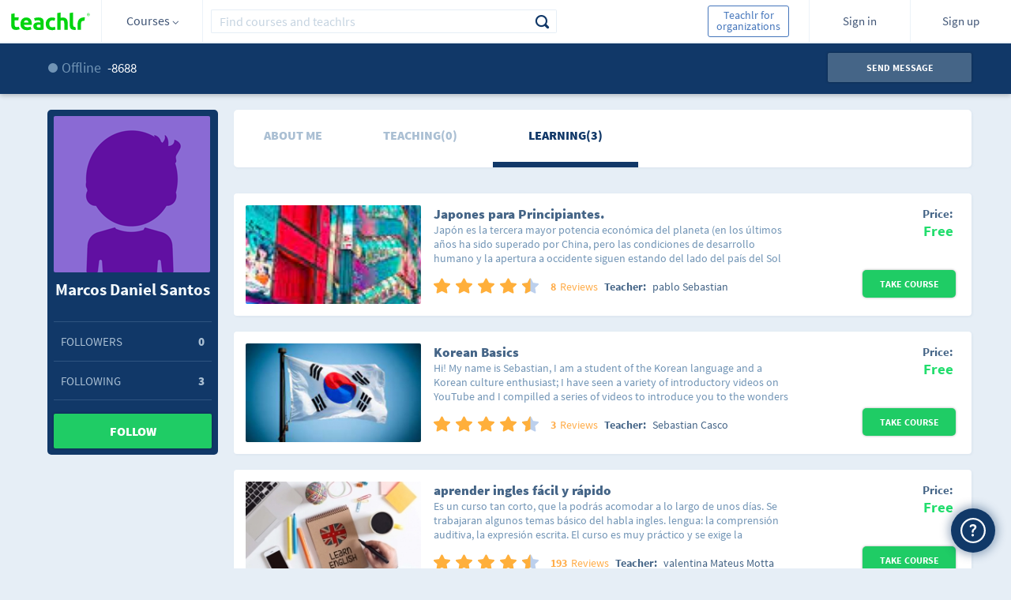

--- FILE ---
content_type: text/html;charset=ISO-8859-1
request_url: https://teachlr.com/-8688/
body_size: 21225
content:
<!DOCTYPE html>
<html lang="en">
<head>
<title>Marcos Daniel Santos | Teachlr</title>
<meta charset="UTF-8">
<meta name="keywords" content="-8688, Marcos Daniel Santos, teachlr, free online courses, online courses, courses, free courses, online learning, learn, online teaching, teach, education, online education, money, online money"/>
<meta name="title" content="Marcos Daniel Santos | Teachlr" />
<meta name="description" content="Check out Marcos Daniel Santos's profile on Teachlr.com" />
<meta name="url" content="https://teachlr.com/-8688/"/>
<meta name="author" content="Teachlr Corporation" />
<meta property="og:type" content="website" />
<meta property="og:site_name" content="https://teachlr.com" />
<meta property="og:title" content="Marcos Daniel Santos | Teachlr"/>
<meta property="og:description" content="Check out Marcos Daniel Santos's profile on Teachlr.com" />  
<meta property="og:url" content="https://teachlr.com/-8688/"/>
<meta property="og:image" content="https://teachlr.com/content/images/profile/default_user_icon_m_l-198x198.png#-8688"/>

<meta name="twitter:card" content="summary" />
<meta name="twitter:site" content="@teachlr" />
<meta name="twitter:title" content="Marcos Daniel Santos | Teachlr" />
<meta name="twitter:description" content="Check out Marcos Daniel Santos's profile on Teachlr.com" />
<meta name="twitter:url" content="https://teachlr.com/-8688/" />
<meta name="twitter:image" content="https://teachlr.com/content/images/profile/default_user_icon_m_l-198x198.png#-8688" />

  

<link rel="canonical" href="https://teachlr.com/-8688/" />

<!-- <meta http-equiv="Expires" content="Tue, 01 Jan 1995 12:12:12 GMT"> -->
<!--meta http-equiv="pragma" content="no-cache"-->
<meta name="viewport" content="width=device-width,initial-scale=1,minimum-scale=1,maximum-scale=1">
<meta http-equiv="X-UA-Compatible" content="IE=edge,chrome=1" />
<meta property="twitter:account_id" content="4503599630892363">

<meta name="p:domain_verify" content="249658aaa0d19123169eac0291a9f373"/>

<link rel="stylesheet" type="text/css" href="/css/main.css?20250916">
<link type="image/x-icon" rel="shortcut icon" href="https://teachlr.com/favicon.ico"><link rel="stylesheet" type="text/css" href="/css/profile.css?20250916">
<script type="text/javascript">
(function(e,t){var n=e.amplitude||{_q:[],_iq:{}};var r=t.createElement("script");r.type="text/javascript";
r.async=true;r.src="https://d24n15hnbwhuhn.cloudfront.net/libs/amplitude-3.0.2-min.gz.js";
r.onload=function(){e.amplitude.runQueuedFunctions()};var i=t.getElementsByTagName("script")[0];
i.parentNode.insertBefore(r,i);function s(e,t){e.prototype[t]=function(){this._q.push([t].concat(Array.prototype.slice.call(arguments,0)));
return this}}var o=function(){this._q=[];return this};var a=["add","append","clearAll","prepend","set","setOnce","unset"];
for(var u=0;u<a.length;u++){s(o,a[u])}n.Identify=o;var c=function(){this._q=[];return this;
};var p=["setProductId","setQuantity","setPrice","setRevenueType","setEventProperties"];
for(var l=0;l<p.length;l++){s(c,p[l])}n.Revenue=c;var d=["init","logEvent","logRevenue","setUserId","setUserProperties","setOptOut","setVersionName","setDomain","setDeviceId","setGlobalUserProperties","identify","clearUserProperties","setGroup","logRevenueV2","regenerateDeviceId"];
function v(e){function t(t){e[t]=function(){e._q.push([t].concat(Array.prototype.slice.call(arguments,0)));
}}for(var n=0;n<d.length;n++){t(d[n])}}v(n);n.getInstance=function(e){e=(!e||e.length===0?"$default_instance":e).toLowerCase();
if(!n._iq.hasOwnProperty(e)){n._iq[e]={_q:[]};v(n._iq[e])}return n._iq[e]};e.amplitude=n;
})(window,document);

amplitude.getInstance().init("d01d4c60e837d26cc7e9ef1bf18f3f07");
</script>

<!-- Hotjar Tracking Code for http://www.teachlr.com -->
<script type="text/javascript">
   (function(h,o,t,j,a,r){
       h.hj=h.hj||function(){(h.hj.q=h.hj.q||[]).push(arguments)};
       h._hjSettings={hjid:258390,hjsv:5};
       a=o.getElementsByTagName('head')[0];
       r=o.createElement('script');r.async=1;
       r.src=t+h._hjSettings.hjid+j+h._hjSettings.hjsv;
       a.appendChild(r);
   })(window,document,'//static.hotjar.com/c/hotjar-','.js?sv=');
</script>

<!-- Meta Pixel Code -->
<script>
  !function(f,b,e,v,n,t,s)
  {if(f.fbq)return;n=f.fbq=function(){n.callMethod?
  n.callMethod.apply(n,arguments):n.queue.push(arguments)};
  if(!f._fbq)f._fbq=n;n.push=n;n.loaded=!0;n.version='2.0';
  n.queue=[];t=b.createElement(e);t.async=!0;
  t.src=v;s=b.getElementsByTagName(e)[0];
  s.parentNode.insertBefore(t,s)}(window, document,'script',
  'https://connect.facebook.net/en_US/fbevents.js');
  fbq('init', '1266417163846602');
  fbq('track', 'PageView');
</script>
<noscript><img height="1" width="1" style="display:none"
  src="https://www.facebook.com/tr?id=1266417163846602&ev=PageView&noscript=1"
/></noscript>
<!-- End Meta Pixel Code -->
<!-- Google Tag Manager -->
<script>(function(w,d,s,l,i){w[l]=w[l]||[];w[l].push({'gtm.start':
new Date().getTime(),event:'gtm.js'});var f=d.getElementsByTagName(s)[0],
j=d.createElement(s),dl=l!='dataLayer'?'&l='+l:'';j.async=true;j.src=
'https://www.googletagmanager.com/gtm.js?id='+i+dl;f.parentNode.insertBefore(j,f);
})(window,document,'script','dataLayer','GTM-WQDFRX7');</script>
<!-- End Google Tag Manager -->
<script src="/libs/modernizr-2.5.3.min.js"></script>
</head>
<body>
	<script type="text/javascript">
/*(function(i,s,o,g,r,a,m){i['GoogleAnalyticsObject']=r;i[r]=i[r]||function(){(i[r].q=i[r].q||[]).push(arguments)},i[r].l=1*new Date();a=s.createElement(o),m=s.getElementsByTagName(o)[0];a.async=1;a.src=g;m.parentNode.insertBefore(a,m)})(window,document,'script','//www.google-analytics.com/analytics.js','ga');
ga('create', 'UA-49160762-1', 'teachlr.com');
ga('require','displayfeatures');
ga('send', 'pageview');
//ga('send', 'event', 'login', 'login', 'login', success);
*/
<!-- Start Alexa Certify Javascript -->
_atrk_opts = { atrk_acct:"Lrv0l1aIF5y3Cs", domain:"teachlr.com",dynamic: true};
(function() { var as = document.createElement('script'); as.type = 'text/javascript'; as.async = true; as.src = "https://d31qbv1cthcecs.cloudfront.net/atrk.js"; var s = document.getElementsByTagName('script')[0];s.parentNode.insertBefore(as, s); })();
</script>
<noscript><img src="https://d5nxst8fruw4z.cloudfront.net/atrk.gif?account=Lrv0l1aIF5y3Cs" style="display:none" height="1" width="1" alt="" /></noscript>
<!-- End Alexa Certify Javascript -->
<!-- Google Tag Manager (noscript) -->
<noscript><iframe src="https://www.googletagmanager.com/ns.html?id=GTM-WQDFRX7"
height="0" width="0" style="display:none;visibility:hidden"></iframe></noscript>
<!-- End Google Tag Manager (noscript) -->
    <!--[if lt IE 9]>
  location.href="< ?php echo WWW; ?>/ie";
<![endif]-->
<!--
<div id="div-unsupport-browser"></div>
-->
<header>
<section class="header">
		<div id="header_desktop" class="">
			<input type="hidden" id="my-coprofile-hidden" value="">
			<div id="headerLogo" class="grid-10 mobile-grid-15 mobile-480-grid-33 mobile-320-grid-33 logo">
				<a href="https://teachlr.com/en/">
                    <img alt="Logo" width="100" height="32" class="image image-1" src="/img/Logo_vc.svg">
				</a>
			</div>
            <div id="menu_control" class="grid-parent grid-10 mobile-grid-15 mobile-480-grid-33 mobile-320-grid-33 directory d_courses">
                <div id="menu_trigger_768">
                    <span> Courses <i class="arrow arrow_sp"></i> </span>
				</div>
                <div id="header_menu" class="header_menu">
	
<div class="category_list_container">

	<ul class="category_list">

					<li>
				<input id="header-academico" type="checkbox" class="hidden directoryCheck"  >

				<div class="handle-check">
					<label for="header-academico" class="category_p directory_row checkbox">
						<i class="icon-academic ic-left"></i>
						<span id="header-h_academico">Academic</span>
						<i class="icon-right-arrow"></i>
					</label>

											<ul class="subcategory_list">
							<li><!-- All in Category -->
								<span id="header-row_academico_all" class="directory_row all-text">
									<span>All in Academic</span>
								</span>
							</li>

													<li>
								<span id="header-row_academico_humanidades" class="directory_row">
									<i class="icon-book ic-left"></i>
									<span>Humanities</span>
								</span>
							</li>
													<li>
								<span id="header-row_academico_matematicas-y-ciencias" class="directory_row">
									<i class="icon-sciences ic-left"></i>
									<span>Mathematics and Science</span>
								</span>
							</li>
													<li>
								<span id="header-row_academico_preparacion-universitaria" class="directory_row">
									<i class="icon-college ic-left"></i>
									<span>University Preparation</span>
								</span>
							</li>
													<li>
								<span id="header-row_academico_otros" class="directory_row">
									<i class="icon-others ic-left"></i>
									<span>Others</span>
								</span>
							</li>
													<!-- Others -->
							<!--li>
								<span id="< ?php echo $menu_prefix.'row_'.$key.'_otros'; ?>" class="directory_row">
									<i class="icon-others ic-left"></i>
									<span>< ?php echo $IDM[1440]; ?></span>
								</span>
							</li-->
						</ul>
									</div>
			</li>
						<li>
				<input id="header-desarrollo-personal" type="checkbox" class="hidden directoryCheck"  >

				<div class="handle-check">
					<label for="header-desarrollo-personal" class="category_p directory_row checkbox">
						<i class="icon-development ic-left"></i>
						<span id="header-h_desarrollo-personal">Personal Development</span>
						<i class="icon-right-arrow"></i>
					</label>

											<ul class="subcategory_list">
							<li><!-- All in Category -->
								<span id="header-row_desarrollo-personal_all" class="directory_row all-text">
									<span>All in Personal Development</span>
								</span>
							</li>

													<li>
								<span id="header-row_desarrollo-personal_construir-tu-marca-personal" class="directory_row">
									<i class="icon-personal-brand ic-left"></i>
									<span>Personal Branding</span>
								</span>
							</li>
													<li>
								<span id="header-row_desarrollo-personal_creatividad" class="directory_row">
									<i class="icon-creativity ic-left"></i>
									<span>Creativity</span>
								</span>
							</li>
													<li>
								<span id="header-row_desarrollo-personal_desarrollo-profesional" class="directory_row">
									<i class="icon-professional ic-left"></i>
									<span>Professional Development</span>
								</span>
							</li>
													<li>
								<span id="header-row_desarrollo-personal_felicidad" class="directory_row">
									<i class="icon-happy ic-left"></i>
									<span>Happiness</span>
								</span>
							</li>
													<li>
								<span id="header-row_desarrollo-personal_finanzas-personales" class="directory_row">
									<i class="icon-bar-graph ic-left"></i>
									<span>Personal Finances</span>
								</span>
							</li>
													<li>
								<span id="header-row_desarrollo-personal_gestion-del-estres" class="directory_row">
									<i class="icon-stress-management ic-left"></i>
									<span>Stress Management</span>
								</span>
							</li>
													<li>
								<span id="header-row_desarrollo-personal_influencia" class="directory_row">
									<i class="icon-influence ic-left"></i>
									<span>Influence</span>
								</span>
							</li>
													<li>
								<span id="header-row_desarrollo-personal_liderazgo" class="directory_row">
									<i class="icon-up-arrow ic-left"></i>
									<span>Leadership</span>
								</span>
							</li>
													<li>
								<span id="header-row_desarrollo-personal_memoria-y-tecnicas-de-estudio" class="directory_row">
									<i class="icon-memory ic-left"></i>
									<span>Memory and Learning Skills</span>
								</span>
							</li>
													<li>
								<span id="header-row_desarrollo-personal_motivacion" class="directory_row">
									<i class="icon-motivacion ic-left"></i>
									<span>Motivation</span>
								</span>
							</li>
													<li>
								<span id="header-row_desarrollo-personal_productividad" class="directory_row">
									<i class="icon-checked-2 ic-left"></i>
									<span>Productivity</span>
								</span>
							</li>
													<li>
								<span id="header-row_desarrollo-personal_relaciones" class="directory_row">
									<i class="icon-relationship ic-left"></i>
									<span>Relationships</span>
								</span>
							</li>
													<li>
								<span id="header-row_desarrollo-personal_transformacion-personal" class="directory_row">
									<i class="icon-personal-transformation ic-left"></i>
									<span>Personal Transformation</span>
								</span>
							</li>
													<li>
								<span id="header-row_desarrollo-personal_otros" class="directory_row">
									<i class="icon-others ic-left"></i>
									<span>Others</span>
								</span>
							</li>
													<!-- Others -->
							<!--li>
								<span id="< ?php echo $menu_prefix.'row_'.$key.'_otros'; ?>" class="directory_row">
									<i class="icon-others ic-left"></i>
									<span>< ?php echo $IDM[1440]; ?></span>
								</span>
							</li-->
						</ul>
									</div>
			</li>
						<li>
				<input id="header-diseno" type="checkbox" class="hidden directoryCheck"  >

				<div class="handle-check">
					<label for="header-diseno" class="category_p directory_row checkbox">
						<i class="icon-desing ic-left"></i>
						<span id="header-h_diseno">Design</span>
						<i class="icon-right-arrow"></i>
					</label>

											<ul class="subcategory_list">
							<li><!-- All in Category -->
								<span id="header-row_diseno_all" class="directory_row all-text">
									<span>All in Design</span>
								</span>
							</li>

													<li>
								<span id="header-row_diseno_3d-y-animacion" class="directory_row">
									<i class="icon-visual3d ic-left"></i>
									<span>3D and Animation</span>
								</span>
							</li>
													<li>
								<span id="header-row_diseno_diseno-arquitectonico" class="directory_row">
									<i class="icon-architectural-design ic-left"></i>
									<span>Architectural Design</span>
								</span>
							</li>
													<li>
								<span id="header-row_diseno_diseno-de-interiores" class="directory_row">
									<i class="icon-lamp ic-left"></i>
									<span>Interior Design</span>
								</span>
							</li>
													<li>
								<span id="header-row_diseno_diseno-de-juegos" class="directory_row">
									<i class="icon-game-design ic-left"></i>
									<span>Game Design</span>
								</span>
							</li>
													<li>
								<span id="header-row_diseno_diseno-grafico" class="directory_row">
									<i class="icon-squad ic-left"></i>
									<span>Graphic Design</span>
								</span>
							</li>
													<li>
								<span id="header-row_diseno_experiencia-de-usuario" class="directory_row">
									<i class="icon-user-experience ic-left"></i>
									<span>User Experience</span>
								</span>
							</li>
													<li>
								<span id="header-row_diseno_herramientas-de-diseno" class="directory_row">
									<i class="icon-tools ic-left"></i>
									<span>Design Tools</span>
								</span>
							</li>
													<li>
								<span id="header-row_diseno_innovacion-en-los-negocios" class="directory_row">
									<i class="icon-business-innovation ic-left"></i>
									<span>Business Innovation</span>
								</span>
							</li>
													<li>
								<span id="header-row_diseno_moda" class="directory_row">
									<i class="icon-fashion ic-left"></i>
									<span>Fashion</span>
								</span>
							</li>
													<li>
								<span id="header-row_diseno_otros" class="directory_row">
									<i class="icon-others ic-left"></i>
									<span>Others</span>
								</span>
							</li>
													<!-- Others -->
							<!--li>
								<span id="< ?php echo $menu_prefix.'row_'.$key.'_otros'; ?>" class="directory_row">
									<i class="icon-others ic-left"></i>
									<span>< ?php echo $IDM[1440]; ?></span>
								</span>
							</li-->
						</ul>
									</div>
			</li>
						<li>
				<input id="header-entrenamiento-de-profesores" type="checkbox" class="hidden directoryCheck"  >

				<div class="handle-check">
					<label for="header-entrenamiento-de-profesores" class="category_p directory_row checkbox">
						<i class="icon-teacher-training ic-left"></i>
						<span id="header-h_entrenamiento-de-profesores">Teacher Training</span>
						<i class="icon-right-arrow"></i>
					</label>

											<ul class="subcategory_list">
							<li><!-- All in Category -->
								<span id="header-row_entrenamiento-de-profesores_all" class="directory_row all-text">
									<span>All in Teacher Training</span>
								</span>
							</li>

													<li>
								<span id="header-row_entrenamiento-de-profesores_desarrollo-educativo" class="directory_row">
									<i class="icon-educational-development ic-left"></i>
									<span>Educational Development</span>
								</span>
							</li>
													<li>
								<span id="header-row_entrenamiento-de-profesores_diseno-didactico" class="directory_row">
									<i class="icon-didactic-design ic-left"></i>
									<span>Teaching Design</span>
								</span>
							</li>
													<li>
								<span id="header-row_entrenamiento-de-profesores_herramientas-de-ensenanza" class="directory_row">
									<i class="icon-teaching-tools ic-left"></i>
									<span>Teaching Tools</span>
								</span>
							</li>
													<li>
								<span id="header-row_entrenamiento-de-profesores_otros" class="directory_row">
									<i class="icon-others ic-left"></i>
									<span>Others</span>
								</span>
							</li>
													<!-- Others -->
							<!--li>
								<span id="< ?php echo $menu_prefix.'row_'.$key.'_otros'; ?>" class="directory_row">
									<i class="icon-others ic-left"></i>
									<span>< ?php echo $IDM[1440]; ?></span>
								</span>
							</li-->
						</ul>
									</div>
			</li>
						<li>
				<input id="header-estilo-de-vida" type="checkbox" class="hidden directoryCheck"  >

				<div class="handle-check">
					<label for="header-estilo-de-vida" class="category_p directory_row checkbox">
						<i class="icon-lifestyle ic-left"></i>
						<span id="header-h_estilo-de-vida">Lifestyle</span>
						<i class="icon-right-arrow"></i>
					</label>

											<ul class="subcategory_list">
							<li><!-- All in Category -->
								<span id="header-row_estilo-de-vida_all" class="directory_row all-text">
									<span>All in Lifestyle</span>
								</span>
							</li>

													<li>
								<span id="header-row_estilo-de-vida_belleza-y-maquillaje" class="directory_row">
									<i class="icon-beauty-and-makeup ic-left"></i>
									<span>Beauty and Makeup</span>
								</span>
							</li>
													<li>
								<span id="header-row_estilo-de-vida_cocina" class="directory_row">
									<i class="icon-cook ic-left"></i>
									<span>Cooking</span>
								</span>
							</li>
													<li>
								<span id="header-row_estilo-de-vida_entretenimiento" class="directory_row">
									<i class="icon-entertainment ic-left"></i>
									<span>Entertainment</span>
								</span>
							</li>
													<li>
								<span id="header-row_estilo-de-vida_mascotas" class="directory_row">
									<i class="icon-pet ic-left"></i>
									<span>Pets</span>
								</span>
							</li>
													<li>
								<span id="header-row_estilo-de-vida_religion-y-espiritualidad" class="directory_row">
									<i class="icon-yoga-2 ic-left"></i>
									<span>Spirituality and Religion</span>
								</span>
							</li>
													<li>
								<span id="header-row_estilo-de-vida_viaje" class="directory_row">
									<i class="icon-travel ic-left"></i>
									<span>Travel</span>
								</span>
							</li>
													<li>
								<span id="header-row_estilo-de-vida_otros" class="directory_row">
									<i class="icon-others ic-left"></i>
									<span>Others</span>
								</span>
							</li>
													<!-- Others -->
							<!--li>
								<span id="< ?php echo $menu_prefix.'row_'.$key.'_otros'; ?>" class="directory_row">
									<i class="icon-others ic-left"></i>
									<span>< ?php echo $IDM[1440]; ?></span>
								</span>
							</li-->
						</ul>
									</div>
			</li>
						<li>
				<input id="header-fotografia-y-video" type="checkbox" class="hidden directoryCheck"  >

				<div class="handle-check">
					<label for="header-fotografia-y-video" class="category_p directory_row checkbox">
						<i class="icon-multimedia ic-left"></i>
						<span id="header-h_fotografia-y-video">Photography and Video</span>
						<i class="icon-right-arrow"></i>
					</label>

											<ul class="subcategory_list">
							<li><!-- All in Category -->
								<span id="header-row_fotografia-y-video_all" class="directory_row all-text">
									<span>All in Photography and Video</span>
								</span>
							</li>

													<li>
								<span id="header-row_fotografia-y-video_diseno-de-video" class="directory_row">
									<i class="icon-video-design ic-left"></i>
									<span>Video Design</span>
								</span>
							</li>
													<li>
								<span id="header-row_fotografia-y-video_fotografia-digital" class="directory_row">
									<i class="icon-digital-photography ic-left"></i>
									<span>Digital Photography</span>
								</span>
							</li>
													<li>
								<span id="header-row_fotografia-y-video_fotografia-para-bodas" class="directory_row">
									<i class="icon-wedding-photography ic-left"></i>
									<span>Wedding Photography</span>
								</span>
							</li>
													<li>
								<span id="header-row_fotografia-y-video_fundamentos-de-fotografia" class="directory_row">
									<i class="icon-multimedia-3 ic-left"></i>
									<span>Photography Basics</span>
								</span>
							</li>
													<li>
								<span id="header-row_fotografia-y-video_herramientas-de-fotografia" class="directory_row">
									<i class="icon-photography-tools ic-left"></i>
									<span>Photography Tools</span>
								</span>
							</li>
													<li>
								<span id="header-row_fotografia-y-video_produccion-audiovisual" class="directory_row">
									<i class="icon-media ic-left"></i>
									<span>Audiovisual Production</span>
								</span>
							</li>
													<li>
								<span id="header-row_fotografia-y-video_otros" class="directory_row">
									<i class="icon-others ic-left"></i>
									<span>Others</span>
								</span>
							</li>
													<!-- Others -->
							<!--li>
								<span id="< ?php echo $menu_prefix.'row_'.$key.'_otros'; ?>" class="directory_row">
									<i class="icon-others ic-left"></i>
									<span>< ?php echo $IDM[1440]; ?></span>
								</span>
							</li-->
						</ul>
									</div>
			</li>
						<li>
				<input id="header-idiomas" type="checkbox" class="hidden directoryCheck"  >

				<div class="handle-check">
					<label for="header-idiomas" class="category_p directory_row checkbox">
						<i class="icon-languages ic-left"></i>
						<span id="header-h_idiomas">Languages</span>
						<i class="icon-right-arrow"></i>
					</label>

											<ul class="subcategory_list">
							<li><!-- All in Category -->
								<span id="header-row_idiomas_all" class="directory_row all-text">
									<span>All in Languages</span>
								</span>
							</li>

													<li>
								<span id="header-row_idiomas_aleman" class="directory_row">
									<i class="icon-germany ic-left"></i>
									<span>German</span>
								</span>
							</li>
													<li>
								<span id="header-row_idiomas_arabe" class="directory_row">
									<i class="icon-arab ic-left"></i>
									<span>Arabic</span>
								</span>
							</li>
													<li>
								<span id="header-row_idiomas_chino" class="directory_row">
									<i class="icon-chinese ic-left"></i>
									<span>Chinese</span>
								</span>
							</li>
													<li>
								<span id="header-row_idiomas_frances" class="directory_row">
									<i class="icon-french ic-left"></i>
									<span>French</span>
								</span>
							</li>
													<li>
								<span id="header-row_idiomas_ingles" class="directory_row">
									<i class="icon-english ic-left"></i>
									<span>English</span>
								</span>
							</li>
													<li>
								<span id="header-row_idiomas_italiano" class="directory_row">
									<i class="icon-italian ic-left"></i>
									<span>Italian</span>
								</span>
							</li>
													<li>
								<span id="header-row_idiomas_japones" class="directory_row">
									<i class="icon-japan ic-left"></i>
									<span>Japanese</span>
								</span>
							</li>
													<li>
								<span id="header-row_idiomas_portugues" class="directory_row">
									<i class="icon-portuguese ic-left"></i>
									<span>Portuguese</span>
								</span>
							</li>
													<li>
								<span id="header-row_idiomas_ruso" class="directory_row">
									<i class="icon-russian ic-left"></i>
									<span>Russian</span>
								</span>
							</li>
													<li>
								<span id="header-row_idiomas_otros" class="directory_row">
									<i class="icon-others ic-left"></i>
									<span>Others</span>
								</span>
							</li>
													<!-- Others -->
							<!--li>
								<span id="< ?php echo $menu_prefix.'row_'.$key.'_otros'; ?>" class="directory_row">
									<i class="icon-others ic-left"></i>
									<span>< ?php echo $IDM[1440]; ?></span>
								</span>
							</li-->
						</ul>
									</div>
			</li>
						<li>
				<input id="header-it-y-software" type="checkbox" class="hidden directoryCheck"  >

				<div class="handle-check">
					<label for="header-it-y-software" class="category_p directory_row checkbox">
						<i class=" icon-it-and-software ic-left"></i>
						<span id="header-h_it-y-software">IT & Software</span>
						<i class="icon-right-arrow"></i>
					</label>

											<ul class="subcategory_list">
							<li><!-- All in Category -->
								<span id="header-row_it-y-software_all" class="directory_row all-text">
									<span>All in IT & Software</span>
								</span>
							</li>

													<li>
								<span id="header-row_it-y-software_certificaciones" class="directory_row">
									<i class="icon-certificates ic-left"></i>
									<span>Certifications</span>
								</span>
							</li>
													<li>
								<span id="header-row_it-y-software_hardware" class="directory_row">
									<i class="icon-hardware ic-left"></i>
									<span>Hardware</span>
								</span>
							</li>
													<li>
								<span id="header-row_it-y-software_redes-y-seguridad" class="directory_row">
									<i class="icon-security ic-left"></i>
									<span>Network and Security</span>
								</span>
							</li>
													<li>
								<span id="header-row_it-y-software_sistemas-operativos" class="directory_row">
									<i class="icon-operating-systems ic-left"></i>
									<span>Operative Systems</span>
								</span>
							</li>
													<li>
								<span id="header-row_it-y-software_otros" class="directory_row">
									<i class="icon-others ic-left"></i>
									<span>Others</span>
								</span>
							</li>
													<!-- Others -->
							<!--li>
								<span id="< ?php echo $menu_prefix.'row_'.$key.'_otros'; ?>" class="directory_row">
									<i class="icon-others ic-left"></i>
									<span>< ?php echo $IDM[1440]; ?></span>
								</span>
							</li-->
						</ul>
									</div>
			</li>
						<li>
				<input id="header-mercadeo" type="checkbox" class="hidden directoryCheck"  >

				<div class="handle-check">
					<label for="header-mercadeo" class="category_p directory_row checkbox">
						<i class="icon-marketing ic-left"></i>
						<span id="header-h_mercadeo">Marketing</span>
						<i class="icon-right-arrow"></i>
					</label>

											<ul class="subcategory_list">
							<li><!-- All in Category -->
								<span id="header-row_mercadeo_all" class="directory_row all-text">
									<span>All in Marketing</span>
								</span>
							</li>

													<li>
								<span id="header-row_mercadeo_fundamentos-de-mercadeo" class="directory_row">
									<i class="icon-marketing-basics ic-left"></i>
									<span>Marketing Basics</span>
								</span>
							</li>
													<li>
								<span id="header-row_mercadeo_marca" class="directory_row">
									<i class="icon-brand ic-left"></i>
									<span>Branding</span>
								</span>
							</li>
													<li>
								<span id="header-row_mercadeo_mercadeo-con-video-y-movil" class="directory_row">
									<i class="icon-movil-2 ic-left"></i>
									<span>Marketing with Video and Mobile</span>
								</span>
							</li>
													<li>
								<span id="header-row_mercadeo_mercadeo-de-afiliados" class="directory_row">
									<i class="icon-affiliate-marketing ic-left"></i>
									<span>Affiliate Marketing</span>
								</span>
							</li>
													<li>
								<span id="header-row_mercadeo_mercadeo-de-contenidos" class="directory_row">
									<i class="icon-content-marketing ic-left"></i>
									<span>Content Marketing</span>
								</span>
							</li>
													<li>
								<span id="header-row_mercadeo_mercadeo-de-productos" class="directory_row">
									<i class="icon-products ic-left"></i>
									<span>Product Marketing</span>
								</span>
							</li>
													<li>
								<span id="header-row_mercadeo_mercadeo-de-redes-sociales" class="directory_row">
									<i class="icon-social-network-marketing ic-left"></i>
									<span>Social Network Marketing</span>
								</span>
							</li>
													<li>
								<span id="header-row_mercadeo_mercadeo-digital" class="directory_row">
									<i class="icon-share-3 ic-left"></i>
									<span>Digital Marketing</span>
								</span>
							</li>
													<li>
								<span id="header-row_mercadeo_seo" class="directory_row">
									<i class="icon-seo ic-left"></i>
									<span>SEO</span>
								</span>
							</li>
													<li>
								<span id="header-row_mercadeo_otros" class="directory_row">
									<i class="icon-others ic-left"></i>
									<span>Others</span>
								</span>
							</li>
													<!-- Others -->
							<!--li>
								<span id="< ?php echo $menu_prefix.'row_'.$key.'_otros'; ?>" class="directory_row">
									<i class="icon-others ic-left"></i>
									<span>< ?php echo $IDM[1440]; ?></span>
								</span>
							</li-->
						</ul>
									</div>
			</li>
						<li>
				<input id="header-musica" type="checkbox" class="hidden directoryCheck"  >

				<div class="handle-check">
					<label for="header-musica" class="category_p directory_row checkbox">
						<i class="icon-music ic-left"></i>
						<span id="header-h_musica">Music</span>
						<i class="icon-right-arrow"></i>
					</label>

											<ul class="subcategory_list">
							<li><!-- All in Category -->
								<span id="header-row_musica_all" class="directory_row all-text">
									<span>All in Music</span>
								</span>
							</li>

													<li>
								<span id="header-row_musica_fundamentos-de-la-musica" class="directory_row">
									<i class="icon-music ic-left"></i>
									<span>Music Basics</span>
								</span>
							</li>
													<li>
								<span id="header-row_musica_instrumentos" class="directory_row">
									<i class="icon-music-2 ic-left"></i>
									<span>Instruments</span>
								</span>
							</li>
													<li>
								<span id="header-row_musica_produccion" class="directory_row">
									<i class="icon-production ic-left"></i>
									<span>Production</span>
								</span>
							</li>
													<li>
								<span id="header-row_musica_software-para-musica" class="directory_row">
									<i class="icon-music-software ic-left"></i>
									<span>Software for Music</span>
								</span>
							</li>
													<li>
								<span id="header-row_musica_tecnicas-musicales" class="directory_row">
									<i class="icon-music-technics ic-left"></i>
									<span>Musical Techniques</span>
								</span>
							</li>
													<li>
								<span id="header-row_musica_vocal" class="directory_row">
									<i class="icon-vocal ic-left"></i>
									<span>Voice</span>
								</span>
							</li>
													<li>
								<span id="header-row_musica_otros" class="directory_row">
									<i class="icon-others ic-left"></i>
									<span>Others</span>
								</span>
							</li>
													<!-- Others -->
							<!--li>
								<span id="< ?php echo $menu_prefix.'row_'.$key.'_otros'; ?>" class="directory_row">
									<i class="icon-others ic-left"></i>
									<span>< ?php echo $IDM[1440]; ?></span>
								</span>
							</li-->
						</ul>
									</div>
			</li>
						<li>
				<input id="header-negocios" type="checkbox" class="hidden directoryCheck"  >

				<div class="handle-check">
					<label for="header-negocios" class="category_p directory_row checkbox">
						<i class="icon-business ic-left"></i>
						<span id="header-h_negocios">Business</span>
						<i class="icon-right-arrow"></i>
					</label>

											<ul class="subcategory_list">
							<li><!-- All in Category -->
								<span id="header-row_negocios_all" class="directory_row all-text">
									<span>All in Business</span>
								</span>
							</li>

													<li>
								<span id="header-row_negocios_comunicacion" class="directory_row">
									<i class="icon-comunication ic-left"></i>
									<span>Communication</span>
								</span>
							</li>
													<li>
								<span id="header-row_negocios_datos-y-analisis" class="directory_row">
									<i class="icon-data-2 ic-left"></i>
									<span>Data and Analysis</span>
								</span>
							</li>
													<li>
								<span id="header-row_negocios_emprendimiento" class="directory_row">
									<i class="icon-idea ic-left"></i>
									<span>Entrepreneurship</span>
								</span>
							</li>
													<li>
								<span id="header-row_negocios_estrategias" class="directory_row">
									<i class="icon-strategy ic-left"></i>
									<span>Strategies</span>
								</span>
							</li>
													<li>
								<span id="header-row_negocios_finanzas" class="directory_row">
									<i class="icon-finance-3 ic-left"></i>
									<span>Finances</span>
								</span>
							</li>
													<li>
								<span id="header-row_negocios_gestion-de-proyectos" class="directory_row">
									<i class="icon-project-management ic-left"></i>
									<span>Project Management</span>
								</span>
							</li>
													<li>
								<span id="header-row_negocios_gestion-empresarial" class="directory_row">
									<i class="icon-business-management ic-left"></i>
									<span>Business Management</span>
								</span>
							</li>
													<li>
								<span id="header-row_negocios_industrias" class="directory_row">
									<i class="icon-industries ic-left"></i>
									<span>Industries</span>
								</span>
							</li>
													<li>
								<span id="header-row_negocios_inmobiliaria" class="directory_row">
									<i class="icon-real-estate ic-left"></i>
									<span>Real Estate</span>
								</span>
							</li>
													<li>
								<span id="header-row_negocios_medios" class="directory_row">
									<i class="icon-media ic-left"></i>
									<span>Media</span>
								</span>
							</li>
													<li>
								<span id="header-row_negocios_negocios-en-casa" class="directory_row">
									<i class="icon-workhome ic-left"></i>
									<span>Home Business</span>
								</span>
							</li>
													<li>
								<span id="header-row_negocios_operaciones" class="directory_row">
									<i class="icon-operations ic-left"></i>
									<span>Operations</span>
								</span>
							</li>
													<li>
								<span id="header-row_negocios_recursos-humanos" class="directory_row">
									<i class="icon-human-resources ic-left"></i>
									<span>Human Resources</span>
								</span>
							</li>
													<li>
								<span id="header-row_negocios_ventas" class="directory_row">
									<i class="icon-sale ic-left"></i>
									<span>Sales</span>
								</span>
							</li>
													<li>
								<span id="header-row_negocios_otros" class="directory_row">
									<i class="icon-others ic-left"></i>
									<span>Others</span>
								</span>
							</li>
													<!-- Others -->
							<!--li>
								<span id="< ?php echo $menu_prefix.'row_'.$key.'_otros'; ?>" class="directory_row">
									<i class="icon-others ic-left"></i>
									<span>< ?php echo $IDM[1440]; ?></span>
								</span>
							</li-->
						</ul>
									</div>
			</li>
						<li>
				<input id="header-productividad-de-oficina" type="checkbox" class="hidden directoryCheck"  >

				<div class="handle-check">
					<label for="header-productividad-de-oficina" class="category_p directory_row checkbox">
						<i class="icon-exel ic-left"></i>
						<span id="header-h_productividad-de-oficina">Office Productivity</span>
						<i class="icon-right-arrow"></i>
					</label>

											<ul class="subcategory_list">
							<li><!-- All in Category -->
								<span id="header-row_productividad-de-oficina_all" class="directory_row all-text">
									<span>All in Office Productivity</span>
								</span>
							</li>

													<li>
								<span id="header-row_productividad-de-oficina_departamento-de-ventas" class="directory_row">
									<i class="icon-sales-department ic-left"></i>
									<span>Sales Department</span>
								</span>
							</li>
													<li>
								<span id="header-row_productividad-de-oficina_google" class="directory_row">
									<i class="icon-google ic-left"></i>
									<span>Google</span>
								</span>
							</li>
													<li>
								<span id="header-row_productividad-de-oficina_microsoft-office" class="directory_row">
									<i class="icon-microsoft-2 ic-left"></i>
									<span>Microsoft Office</span>
								</span>
							</li>
													<li>
								<span id="header-row_productividad-de-oficina_otros" class="directory_row">
									<i class="icon-others ic-left"></i>
									<span>Others</span>
								</span>
							</li>
													<!-- Others -->
							<!--li>
								<span id="< ?php echo $menu_prefix.'row_'.$key.'_otros'; ?>" class="directory_row">
									<i class="icon-others ic-left"></i>
									<span>< ?php echo $IDM[1440]; ?></span>
								</span>
							</li-->
						</ul>
									</div>
			</li>
						<li>
				<input id="header-programacion" type="checkbox" class="hidden directoryCheck"  >

				<div class="handle-check">
					<label for="header-programacion" class="category_p directory_row checkbox">
						<i class="icon-programming ic-left"></i>
						<span id="header-h_programacion">Programming</span>
						<i class="icon-right-arrow"></i>
					</label>

											<ul class="subcategory_list">
							<li><!-- All in Category -->
								<span id="header-row_programacion_all" class="directory_row all-text">
									<span>All in Programming</span>
								</span>
							</li>

													<li>
								<span id="header-row_programacion_aplicaciones-moviles" class="directory_row">
									<i class="icon-mobile ic-left"></i>
									<span>Mobile Apps</span>
								</span>
							</li>
													<li>
								<span id="header-row_programacion_bases-de-datos" class="directory_row">
									<i class="icon-database ic-left"></i>
									<span>Databases</span>
								</span>
							</li>
													<li>
								<span id="header-row_programacion_comercio-electronico" class="directory_row">
									<i class="icon-electronic-commerce ic-left"></i>
									<span>E-Commerce</span>
								</span>
							</li>
													<li>
								<span id="header-row_programacion_desarrollo-de-videojuegos" class="directory_row">
									<i class="icon-videogame ic-left"></i>
									<span>Video Game Development</span>
								</span>
							</li>
													<li>
								<span id="header-row_programacion_desarrollo-web" class="directory_row">
									<i class="icon-web-design ic-left"></i>
									<span>Web Development</span>
								</span>
							</li>
													<li>
								<span id="header-row_programacion_diseno-web" class="directory_row">
									<i class="icon-web-design-2 ic-left"></i>
									<span>Web Design</span>
								</span>
							</li>
													<li>
								<span id="header-row_programacion_herramientas-de-desarrollo" class="directory_row">
									<i class="icon-development-tools ic-left"></i>
									<span>Development Tools</span>
								</span>
							</li>
													<li>
								<span id="header-row_programacion_ingenieria-de-software" class="directory_row">
									<i class="icon-software-engineering ic-left"></i>
									<span>Software Engineering</span>
								</span>
							</li>
													<li>
								<span id="header-row_programacion_lenguajes-de-programacion" class="directory_row">
									<i class="icon-programming-language ic-left"></i>
									<span>Programming Languages</span>
								</span>
							</li>
													<li>
								<span id="header-row_programacion_testeo-de-software" class="directory_row">
									<i class="icon-software-testing ic-left"></i>
									<span>Software Testing</span>
								</span>
							</li>
													<li>
								<span id="header-row_programacion_otros" class="directory_row">
									<i class="icon-others ic-left"></i>
									<span>Others</span>
								</span>
							</li>
													<!-- Others -->
							<!--li>
								<span id="< ?php echo $menu_prefix.'row_'.$key.'_otros'; ?>" class="directory_row">
									<i class="icon-others ic-left"></i>
									<span>< ?php echo $IDM[1440]; ?></span>
								</span>
							</li-->
						</ul>
									</div>
			</li>
						<li>
				<input id="header-salud-y-fitness" type="checkbox" class="hidden directoryCheck"  >

				<div class="handle-check">
					<label for="header-salud-y-fitness" class="category_p directory_row checkbox">
						<i class="icon-fitness-2 ic-left"></i>
						<span id="header-h_salud-y-fitness">Health and Fitness</span>
						<i class="icon-right-arrow"></i>
					</label>

											<ul class="subcategory_list">
							<li><!-- All in Category -->
								<span id="header-row_salud-y-fitness_all" class="directory_row all-text">
									<span>All in Health and Fitness</span>
								</span>
							</li>

													<li>
								<span id="header-row_salud-y-fitness_baile" class="directory_row">
									<i class="icon-dance ic-left"></i>
									<span>Dance</span>
								</span>
							</li>
													<li>
								<span id="header-row_salud-y-fitness_deportes" class="directory_row">
									<i class="icon-sports ic-left"></i>
									<span>Sports</span>
								</span>
							</li>
													<li>
								<span id="header-row_salud-y-fitness_fitness" class="directory_row">
									<i class="icon-cufflink ic-left"></i>
									<span>Fitness</span>
								</span>
							</li>
													<li>
								<span id="header-row_salud-y-fitness_meditacion" class="directory_row">
									<i class="icon-meditation ic-left"></i>
									<span>Meditation</span>
								</span>
							</li>
													<li>
								<span id="header-row_salud-y-fitness_nutricion" class="directory_row">
									<i class="icon-nutrition ic-left"></i>
									<span>Nutrition</span>
								</span>
							</li>
													<li>
								<span id="header-row_salud-y-fitness_salud-general" class="directory_row">
									<i class="icon-doctor ic-left"></i>
									<span>General Health</span>
								</span>
							</li>
													<li>
								<span id="header-row_salud-y-fitness_salud-mental" class="directory_row">
									<i class="icon-mental-health ic-left"></i>
									<span>Mental Health</span>
								</span>
							</li>
													<li>
								<span id="header-row_salud-y-fitness_seguridad-y-primeros-auxilios" class="directory_row">
									<i class="icon-safety-and-first-aid ic-left"></i>
									<span>Safety and First Aid</span>
								</span>
							</li>
													<li>
								<span id="header-row_salud-y-fitness_yoga" class="directory_row">
									<i class="icon-yoga-2 ic-left"></i>
									<span>Yoga</span>
								</span>
							</li>
													<li>
								<span id="header-row_salud-y-fitness_otros" class="directory_row">
									<i class="icon-others ic-left"></i>
									<span>Others</span>
								</span>
							</li>
													<!-- Others -->
							<!--li>
								<span id="< ?php echo $menu_prefix.'row_'.$key.'_otros'; ?>" class="directory_row">
									<i class="icon-others ic-left"></i>
									<span>< ?php echo $IDM[1440]; ?></span>
								</span>
							</li-->
						</ul>
									</div>
			</li>
				</ul>

	<div class="overlay noDirectory"></div>

</div>
</div>
			</div>
            <div id="search_header" class="grid-45 mobile-grid-35 hide-on-mobile-480 hide-on-mobile-320 search search_absolute"> 
                <input type="hidden" id="hid_type_search" value="dd_courses">
                <span class="search_button_cancel">
                    <div class="icon search_button_cancel_icon icon-close-3"></div>
                    <span class="hide-on-mobile-480 hide-on-mobile-320">Cancel</span>
                </span>
                <input type="search" class="grid-70 mobile-grid-40 mobile-480-grid-40 input_form_search" id="tx_input_form_search" size="40" placeholder="Find courses and teachlrs">
                <button type="button" class="grid-10 mobile-grid-10 grid-parent" id="btn_search_go">
                    <span class="icon-search"></span>
                </button>
               <div id="suggestion" class="suggestion">
                    <ul id="course_suggestion"></ul>
                    <label id="label_user_suggestion" style="display:none;" class="h2">People</label>
                    <ul id="user_suggestion"></ul>
                </div>
            </div>
			
					<nav class="inicio-sesion grid-20 mobile-grid-30 mobile-480-grid-33 mobile-320-grid-33 grid-parent"> <!-- Login y registro -->
						<ul class="bsolute-large-mobile">
							<li class="grid-parent grid-50 mobile-grid-50 mobile-480-grid-100 mobile-320-grid-100 directory"><a href="https://teachlr.com/login/">Sign in</a></li>
							<li class="grid-parent grid-50 mobile-grid-50 hide-on-mobile-480 hide-on-mobile-320 directory"><a href="https://teachlr.com/register/">Sign up</a></li>
						</ul>
					</nav>   <!-- fin Login y registro -->

                    <div class="goOrganizacion_container">
                        <div class="middle">
                            <a href="https://lms.teachlr.com/?utm_source=Boton&utm_medium=Marketplace" target="_blank" class="goOrganizacion">Teachlr for organizations</a>
                        </div>
                    </div>
	</div>
	<div id="fb-root"></div>
</section>

<input type="hidden" id="mun" value="" />
</header>



    		<section>
		    <div class="profile_sub_header">
		    	<div class="grid-container">
		    				    		<div id="online" class="indicator "></div>
			    	<span id="text_online" class="status">Offline</span>
			    	<span class="name hide-on-mobile-320 hide-on-mobile-480">-8688</span>
			    		
					<button id="btn_send_msg" type="button" class="Tonline hide-on-mobile-320 hide-on-mobile-480 hide-on-mobile" onclick="location.href='https://teachlr.com/messages/333461'">Send message</button>
					<!-- PROVISIONAL -->
					<!--button id="btn_go_vc" type="button" class="< ?php if($info[0]['in_online']=="0") echo 'hidden'; ?> Tonline hide-on-mobile-320 hide-on-mobile-480 hide-on-mobile right-10">< ?php echo $IDM[1270]; ?></button-->
					<button id="btn_go_vc" type="button" class="hidden Tonline hide-on-mobile-320 hide-on-mobile-480 hide-on-mobile right-10">Invite to virtual classroom</button>
							    	</div>
		    </div>
		    
			<!-- videos -->
			<div id="pc" class="grid-container hidden">
				<div  id="public-channel"  class="content_container grid-100 grid-parent">
					<div class="container_transmission grid-50  grid-parent-left">
						<figure  class="card grid-100">
							<div class="picture">
								<span id="video-container" class="video-container grid-100 grid-parent"></span>
							</div>
							<figcaption id="bottom_video"></figcaption>
						</figure>
					</div>

					<div class="container_transmission grid-50 grid-parent-right">
						<figure class="card grid-100">
							<div class="videoChat chat">
								<div class="tab_chat_container">
									<div class="tab_chat">
										<label id="chat_check" class="active" for="chat_radio">
											<span>Chat</span>
										</label>
										<label id="view_check" for="view_radio">
											<span>Viewers<i id="nUserPC"></i></span>	
										</label>
									</div>
								</div>

								<span id="number_viewer" class="viewer_no_log hidden">&nbsp;</span>

								<!-- chat -->
								<input id="chat_radio" type="radio" name="chat-viewer" class="hidden" checked="checked">			
								<ul id="chat_body" class="ul_chat"></ul>

								<!-- viewers -->
								<input id="view_radio" type="radio" name="chat-viewer" class="hidden">
								<ul id="ul_attendee" class="ul_view"></ul>
							</div>
							<figcaption id="comment-area" class="hidde">
								<textarea id="comment" class="input_container" data-autoresize placeholder="Type in your message"></textarea>
								<button id="send_coment_button" type="button" class="chat_Send">Send</button>
							</figcaption>
						</figure>
					</div>
				</div>
			</div>

			
			<div class="profileTechlr grid-container">
				<input type="hidden" id="coProfile" value="-8688" />
				<input type="hidden" id="tabSel" value="" />
				<input type="hidden" id="coPro" value="" />
				<input type="hidden" id="user_type" value="1" />
				<input type="hidden" id="co_presenter" value="333461" />
			    <!--input type="hidden" id="co_identifier" /-->
			    <input type="hidden" id="coTeachlr" />
			
				<div class="figure_container grid-20">
				    <figure class="figure_profile">
				    	<picture class="grid-100 grid-parent">
				    				    		
				    		<img width="198" height="198"  class="grid-100 grid-parent" alt="Avatar" id="tPic" src="/content/images/profile/default_user_icon_m_l-198x198.png" onerror="this.src='https://teachlr.com/content/images/profile/default_user_icon_m_t-198x198.png'" />
				    	</picture>
				    	<figcaption class="grid-100 grid-parent">
				    		<h1 id="tName">Marcos Daniel Santos</h1>
				    		<h2 id="tProfession"></h2>
				    		<section id="sec_followers" class="follower_top">
				    			<label for="followerCheck" class="grid-100 grid-parent" id="tfe-333461">
					    			<span class="text">Followers</span>
					    			<span id="follower_number" class="follower_number">0</span>
				    			</label>
				    		</section>
				    		<section id="sec_following" class="follower_bottom">
				    			<label for="followingCheck" class="grid-100 grid-parent" id="tfi-333461">
					    			<span class="text">Following</span>
					    			<span id="following_number" class="follower_number">3</span>
				    			</label>
				    		</section>
				    	</figcaption>
						<button onclick="follow(333461, this, 333461, false, 0);" type="button" class="grid-100 green">Follow</button>				    </figure> 
				    <!--
					< ?php
					if ($info[0]['co_teachlr']){
					?>
				    <div class="minute_tax">
				    	<div class="center_480">
					    	<span class="white">< ?php echo $IDM[1064]; ?></span>
					    	<span class="gray">
					    		< ?php 
									if ($info[0]['country_iso']=='VE'){
										$currency="Bs.";
									}else{
										$currency="$";
									}
								?>
									<span class="doll">< ?php echo $currency; ?></span> 
						    		<span class="number">< ?php echo $info[0]['nu_ratepermin']; ?></span> 
						    		< ?php echo $IDM[824]; ?>
					    		</span>
				    	</div>
				    </div>
				    < ?php Comentado como solucion  temporal para : ocultar tarifa por minuto
					}
					?>
					-->
				</div>


				<!-- PRINCIPAL: TABS -->

				<section id="sec_about" class="content_container grid-80">
					<ul id="sections_profile" class="tab_sections width-5 grid-100">

						<li class=""><label id="lbl-aboutMe">About me</label></li><li class=""><label id="lbl-teaching">Teaching(0)</label></li><li class="active"><label id="lbl-learning">Learning(3)</label></li>
					</ul>

					<input type="radio" id="rp-aboutMe" name="check" class="hidden"  >

					<div class="width_cards grid-100 grid-parent hidde">
						<div class="card grid-69 grid-parent">
							<div class="head">
								<span>Bio</span>							</div>
							<div class="body" id="tAbout">
								No information							</div>
						</div>

						<div class="section_right grid-30 grid-parent-right">
							<div class="card grid-100 grid-parent">
								<div class="head">
									<span>City, Country</span>								</div>
								<div class="body">
									No information								</div>
							</div>
							
							
							<div class="card grid-100 grid-parent">
								<div class="head">
									<span>Skills</span>								</div>
								<div class="body">
									<div style="display: table;" class="teachlr-tags learner-tags" id="tSkills">
										No information									</div>
								</div>
							</div>

							
							<div class="card grid-100 grid-parent">
								<div class="head">
									<span>Interests</span>								</div>
								<div class="body">
									<div style="display: table;" class="learner-tags" id="tTags">
										No information									</div>
								</div>
							</div>
						</div>

						<div class="card grid-69 grid-parent">
							<div class="head">
								<span>Professional Experience</span>							</div>
							<div class="body">No information</div>						</div>

						<div class="card grid-69 grid-parent">
							<div class="head">
								<span>Education</span>							</div>
							<div class="body">No information</div>						</div>
					</div>
		 
									<!-- TEACHING -->
					<input type="radio" id="rp-teaching" name="check" class="hidden" >			
					<div class="width_classBox width-mobile card">
						<ul>
		                    <li>
		                        <figure class="mobile-320-grid-100 box_course_start_creat">
		                            <a class="class_aPicture" href="https://teachlr.com/courses/create/">
		                                <picture class="picture">
		                                    <img class="bg" alt="cover" src="/img/cover_create-01.jpg" height="132" width="236">
		                                </picture> 
		                            </a>
		                            <figcaption>
		                                <span class="text">Create a course and share your knowledge with the rest of the world. We will give you the necessary tools to achieve it.</span>
		                            </figcaption>
		                            <a class="links library" href="https://teachlr.com/cursos-online/">
		                                GO TO THE COURSE LIBRARY
		                            </a>
		                            <a class="links create" href="https://teachlr.com/courses/create/">
		                                CREATE A COURSE
		                            </a>
		                        </figure>
		                    </li>
		                </ul></div>				<!-- END TEACHING -->

				<!-- LEARNING -->
				<input type="radio" id="rp-learning" name="check" class="hidden"  checked="checked" >
				
									<div class="width_classBox width-mobile figure">
						<ul  id="listado_learning">
						<li class="top-box"><figure class="mobile-320-grid-100"><a class="class_aPicture" href="https://teachlr.com/cursos-online/japones-para-principiantes/"><picture class="picture"><img height="132" width="236" alt="cover" class="bg" src="https://teachlr.com/content/images/covers/D0mxiHjXpdSVo4_OxExTktYGAny9wvHaJWFTtDs21p6iM0uyXbuG2VJpElpUoBgUhlTVqW-236x132.jpeg#1768800613"  onerror="this.onerror = null; this.src='https://teachlr.com/content/images/covers/course_cover-236x132.jpg#1768800613'"/></picture></a><figcaption><a href="https://teachlr.com/cursos-online/japones-para-principiantes/"><h1>Japones para Principiantes.</h1></a><p>Jap&oacute;n es la tercera mayor potencia econ&oacute;mica del planeta (en los &uacute;ltimos a&ntilde;os ha sido superado por China, pero las condiciones de desarrollo humano y la apertura a occidente siguen estando del lado del pa&iacute;s del Sol Naciente); aglutina a empresas del calado de Sony, Toshiba, Canon, Honda, Toyota&hellip;; es l&iacute;der en sectores como el tecnol&oacute;gico, automovil&iacute;stico o cient&iacute;fico; y cada vez son m&aacute;s las multinacionales que est&aacute;n trasladando sus sedes a este pa&iacute;s.
&iquest;Qu&eacute; queremos decir con toda esta parrafada? Pues que ya son muchas las compa&ntilde;&iacute;as que requieren de empleados capaces de hablar en japon&eacute;s (sobre todo las grandes). Y dado que no es un idioma muy com&uacute;n, quien lo domina tiene pr&aacute;cticamente asegurado el puesto de trabajo. Y por cierto, si te est&aacute;s pensando el vivir en Jap&oacute;n quiz&aacute;s te alegre saber que un t&iacute;pico hogar japon&eacute;s tiene de media m&aacute;s de 100 mil d&oacute;lares en ahorros y un ingreso mensual de 3.800 d&oacute;lares&hellip;
Ya lo coment&aacute;bamos en el punto anterior: Jap&oacute;n est&aacute; a la vanguardia del sector tecnol&oacute;gico. No sin raz&oacute;n este pa&iacute;s es el responsable de la mayor parte de la tecnolog&iacute;a que consumimos en nuestro d&iacute;a a d&iacute;a. As&iacute; que si quieres estar puesto en este tema nada mejor que saber japon&eacute;s para enterarte de las &uacute;ltimas noticias y avances cient&iacute;ficos en este terreno. Adem&aacute;s, quiz&aacute;s te interese saber que los japoneses constituyen el tercer grupo m&aacute;s grande de usuarios en Internet. &iexcl;Ah&iacute; es nada! Una fuente de informaci&oacute;n de gran volumen que ser&aacute; tuya si eres capaz de dominar este idioma.
De origen chino, los kanjis son caracteres que representan conceptos e ideas. Son totalmente indispensables para llegar a dominar el japon&eacute;s, y tambi&eacute;n el idioma chino (que asimismo cuenta con poderosas razones como para aprenderlo). Conocer japon&eacute;s te permitir&aacute; introducirte de lleno en los dos idiomas m&aacute;s importantes de Asia, as&iacute; como a tener una mejor comprensi&oacute;n sobre su cultura. (Y ya que estamos, tal vez te venga bien saber c&oacute;mo diferenciar los idiomas chino, japon&eacute;s y coreano).</p><div id="div_detail_learn_10466"><div class="content-raty"><img width="20" height="20" alt="1" src="https://teachlr.com/img/star_light_1.svg" /><img width="20" height="20" alt="1" src="https://teachlr.com/img/star_light_1.svg" /><img width="20" height="20" alt="1" src="https://teachlr.com/img/star_light_1.svg" /><img width="20" height="20" alt="1" src="https://teachlr.com/img/star_light_1.svg" /><img width="20" height="20" alt="0.5" src="https://teachlr.com/img/star_light_05.svg" /></div><span class="review"><span><strong>8</strong>Reviews</span></span><span class="review student" title="pablo Sebastian"><strong>Teacher:&nbsp;</strong>pablo Sebastian</span></div></figcaption><div class="cost"><button type="button" id="btn_sec_learn_10466" onclick="location.href='https://teachlr.com/cursos-online/japones-para-principiantes'">Take Course</button><div ><span class="title">Price:</span><span class="green">Free</span></div></div><button type="button" id="btn_ppal_learn_10466" onclick="location.href='https://teachlr.com/cursos-online/japones-para-principiantes'" class="green_768">Take Course</button></figure></li><li class="top-box"><figure class="mobile-320-grid-100"><a class="class_aPicture" href="https://teachlr.com/cursos-online/korean-basics/"><picture class="picture"><img height="132" width="236" alt="cover" class="bg" src="https://teachlr.com/content/images/covers/qtI9QJB218PuB7RLp6wg6VKu3_v2sxDzhmYJfzXnejTKU5FX0K9HFRUsYPt8tQ2GA1Q_3-236x132.jpeg#1768800613"  onerror="this.onerror = null; this.src='https://teachlr.com/content/images/covers/course_cover-236x132.jpg#1768800613'"/></picture></a><figcaption><a href="https://teachlr.com/cursos-online/korean-basics/"><h1>Korean Basics</h1></a><p>Hi! My name is Sebastian, I am a student of the Korean language and a Korean culture enthusiast; I have seen a variety of introductory videos on YouTube and I compilled a series of videos to introduce you to the wonders of the Korean language, in this course you will learn to read and write the basic Korean alphabet! Starting with the vowels and consonants.
Make sure to strap on and be ready for a fun ride learning a new language! There are also many other videos you can find on the topic, but the ones selected in the course have been my favorite. Hope you enjoy my selection and continue the journey of learning Korean.</p><div id="div_detail_learn_10489"><div class="content-raty"><img width="20" height="20" alt="1" src="https://teachlr.com/img/star_light_1.svg" /><img width="20" height="20" alt="1" src="https://teachlr.com/img/star_light_1.svg" /><img width="20" height="20" alt="1" src="https://teachlr.com/img/star_light_1.svg" /><img width="20" height="20" alt="1" src="https://teachlr.com/img/star_light_1.svg" /><img width="20" height="20" alt="0.5" src="https://teachlr.com/img/star_light_05.svg" /></div><span class="review"><span><strong>3</strong>Reviews</span></span><span class="review student" title="Sebastian Casco"><strong>Teacher:&nbsp;</strong>Sebastian Casco</span></div></figcaption><div class="cost"><button type="button" id="btn_sec_learn_10489" onclick="location.href='https://teachlr.com/cursos-online/korean-basics'">Take Course</button><div ><span class="title">Price:</span><span class="green">Free</span></div></div><button type="button" id="btn_ppal_learn_10489" onclick="location.href='https://teachlr.com/cursos-online/korean-basics'" class="green_768">Take Course</button></figure></li><li class="top-box"><figure class="mobile-320-grid-100"><a class="class_aPicture" href="https://teachlr.com/cursos-online/aprender-ingles-facil-y-rapido/"><picture class="picture"><img height="132" width="236" alt="cover" class="bg" src="https://teachlr.com/content/images/covers/0IED6Dhbrf6ig1eLD38BfTMykD80oc7WHyQGSqLMzRBEr5unuz77Ye6p3EcXoJk6IQM-236x132.jpg#1768800613"  onerror="this.onerror = null; this.src='https://teachlr.com/content/images/covers/course_cover-236x132.jpg#1768800613'"/></picture></a><figcaption><a href="https://teachlr.com/cursos-online/aprender-ingles-facil-y-rapido/"><h1>aprender ingles fácil y rápido</h1></a><p>Es un curso tan corto, que la podr&aacute;s acomodar a lo largo de unos d&iacute;as. Se trabajaran algunos temas b&aacute;sico del habla ingles.
lengua: la comprensi&oacute;n auditiva, la expresi&oacute;n escrita. El curso es muy pr&aacute;ctico y se exige la participaci&oacute;n activa del alumno.
curso&nbsp;de trabajo: no?presenciales.
el alumno llega a ser capaz de desenvolverse en situaciones frecuentes relacionadas con &aacute;reas del ingles.&nbsp;</p><div id="div_detail_learn_6053"><div class="content-raty"><img width="20" height="20" alt="1" src="https://teachlr.com/img/star_light_1.svg" /><img width="20" height="20" alt="1" src="https://teachlr.com/img/star_light_1.svg" /><img width="20" height="20" alt="1" src="https://teachlr.com/img/star_light_1.svg" /><img width="20" height="20" alt="1" src="https://teachlr.com/img/star_light_1.svg" /><img width="20" height="20" alt="0.5" src="https://teachlr.com/img/star_light_05.svg" /></div><span class="review"><span><strong>193</strong>Reviews</span></span><span class="review student" title="valentina Mateus Motta"><strong>Teacher:&nbsp;</strong>valentina Mateus Motta</span></div></figcaption><div class="cost"><button type="button" id="btn_sec_learn_6053" onclick="location.href='https://teachlr.com/cursos-online/aprender-ingles-facil-y-rapido'">Take Course</button><div ><span class="title">Price:</span><span class="green">Free</span></div></div><button type="button" id="btn_ppal_learn_6053" onclick="location.href='https://teachlr.com/cursos-online/aprender-ingles-facil-y-rapido'" class="green_768">Take Course</button></figure></li>						</ul>
										</div>
								<!-- END LEARNING -->

				<!-- WISHLIST -->
						        <!--END WISHLIST -->

				<!-- COMPLETED -->
						        <!--END COMPLETED -->
				</section>

				<!-- FOLLOWERS & FOLLOWING -->
				<section id="sec_list_follow" class="content_container grid-80 grid-parent hidden">
					<!-- FOLLOWERS -->
					<input type="radio" id="followerCheck" name="check_follow" class="hidden" />
					<div class="width_cards grid-100 grid-parent">
						<div class="head_follow">
							<span id="lbl_follower" class="left">Followers (0)</span>
							<label id="lbl_closefollower" class="right lbl_closefollow"><i class="icon-close"></i>Close</label>
						</div>
						<div>
													</div>
											</div>
				
					<!-- FOLLOWING -->
					<input type="radio" id="followingCheck" name="check_follow" class="hidden" />
					<div class="width_cards grid-100 grid-parent">
						<div class="head_follow">
							<span id="lbl_following" class="left">Following (3)</span>
							<label id="lbl_closefollowing" class="right lbl_closefollow"><i class="icon-close"></i>Close</label>
						</div>
						<div>
															<ul id="following_list" class="follower_list">						
															
									<li class="card">
										<picture>
											<img width="54" height="54" alt="Avatar" src="https://teachlr.com/content/images/profile/cascosebastian_1638423616-54x54.gif" onerror="this.src='https://teachlr.com/content/images/profile/default_user_icon_m_t-54x54.png'" >
										</picture>
										<div class="center">
											<a href="https://teachlr.com/cascosebastian/"><span class="span_title">Sebastian Casco</span></a>
											<span class="span_body">Language Learner</span>
										</div>
										<div class="bottoms">
											<button onclick="follow(267769, this, 267769, false, 1);" type="button" class="green2 follow_button">Follow</button>											<button type="button" class="icon-message" onclick="window.open('https://teachlr.com/messages/267769','_blank');"></button>										</div>
									</li>
															
									<li class="card">
										<picture>
											<img width="54" height="54" alt="Avatar" src="https://teachlr.com/content/images/profile/pbsl_1638500035-54x54.jpg" onerror="this.src='https://teachlr.com/content/images/profile/default_user_icon_m_t-54x54.png'" >
										</picture>
										<div class="center">
											<a href="https://teachlr.com/pbsl/"><span class="span_title">pablo Sebastian</span></a>
											<span class="span_body">Estudiante de Idiomas</span>
										</div>
										<div class="bottoms">
											<button onclick="follow(267698, this, 267698, false, 1);" type="button" class="green2 follow_button">Follow</button>											<button type="button" class="icon-message" onclick="window.open('https://teachlr.com/messages/267698','_blank');"></button>										</div>
									</li>
															
									<li class="card">
										<picture>
											<img width="54" height="54" alt="Avatar" src="https://teachlr.com/content/images/profile/valentinamateusmotta-54x54.jpg#1537298923" onerror="this.src='https://teachlr.com/content/images/profile/default_user_icon_m_t-54x54.png'" >
										</picture>
										<div class="center">
											<a href="https://teachlr.com/valentinamateusmotta/"><span class="span_title">valentina Mateus Motta</span></a>
											<span class="span_body">estudiante de Ingeniería ambiental </span>
										</div>
										<div class="bottoms">
											<button onclick="follow(164143, this, 164143, false, 1);" type="button" class="green2 follow_button">Follow</button>											<button type="button" class="icon-message" onclick="window.open('https://teachlr.com/messages/164143','_blank');"></button>										</div>
									</li>
																</ul>
													</div>
											</div>
				</section>
			</div>
		</section>
	
	

<footer class="footer">
    <div class="grid-container">
        <div class="language_footer clearfix">
            <div class="container_logo clearfix">
                <img alt="Logo" width="78" height="18" class="image image-1" src="/img/Logo_Footer.svg">
            </div>
            <div class="container_tex_des_language clearfix">
                <img alt="Language" width="16" height="18" class="image image-2" src="/img/idioma.svg">
                <p class="tex_lenguage">
                    Language                </p>
            </div>
            <!-- no eliminar este span 'to_language_m', necesario para programacion -->
            <span id="to_language_m">
                                    <!--a id="aES" href="< ?php echo LANG=='EN'? $urlLang : '#'; ?>" onclick="< ?php echo LANG=='ES'? 'event.preventDefault()' : ''; ?>"  class="< ?php echo $sel_es; ?>">
                            < ?php echo $IDM[10030]; ?>
                        </a>                        
                        <a id="aEN" href="< ?php echo LANG=='ES'? $urlLang : '#'; ?>" onclick="< ?php echo LANG=='EN'? 'event.preventDefault()' : ''; ?>" class="< ?php echo $sel_en; ?>">
                            < ?php echo $IDM[10026]; ?>
                        </a-->
                        
                        
                        <a id="aES" href="" class="no_selected_language">
                            Espa&ntilde;ol                        </a>                        
                        <a id="aEN" href="" class="selected_language">
                            English                        </a>
                     
             </span>
        </div>
        <ul class="footes_list clearfix">
            <li>
                <h4 class="text text-4">
                    Library                </h4>
                <a class="" href="https://teachlr.com/cursos-online/">
                    Online courses                </a>
                <a class="" href="https://teachlr.com/personas/">
                    Teachlrs                </a>  
            </li>
            <li>
                <h4 class="text text-7">
                    About Teachlr                </h4>
                <a href="https://teachlr.com/about-us/">
                    About us                </a>
                <a href="https://teachlr.com/work-with-us/">
                    Work with us                </a>
                <a href="https://teachlr.com/terms-and-conditions/">
                    Terms and conditions                </a>
                <a target="_blank" href="//teachlrsupport.uservoice.com">
                    Support center                </a>
                <a  target="_blank" href="//blog.teachlr.com/english/">
                    Our blog                </a>
            </li>
            <li>
                <h4 class="text text-12">
                    Products                </h4>
                <a class="text-13" target="_blank" href="https://teachlr.com/cursos-online/">
                    Teachlr Marketplace                </a>
                <a class="text-14" target="_blank" href="https://lms.teachlr.com">
                    Teachlr Organizations                </a>
            </li>
        </ul>
        <div class="form_footer clearfix">
            <p class="title_form_footer">
                Want to hear from us?            </p>
            <input id="tx_email_footer" class="footer_input" placeholder="Type in your email" type="text">
            <button type="button"  id="submitBtn" class="footer_button">
                Sign me up            </button>
        </div>
        <div class="footer_element"></div>
        <p class="tex_copyright">Copyright &copy; 2012-2026 Teachlr Corporation.</p>
        <div class="list_social_networks">
            <a href="https://www.facebook.com/Teachlr" target="_blank" class="icon-facebook"></a>
            <a href="https://twitter.com/teachlr_en" target="_blank" class="icon-twiter"></a>
            <a href="https://instagram.com/teachlr?ref=badge" target="_blank" class="icon-instagram"></a>
            <a href="https://plus.google.com/+Teachlr" rel="publisher" target="_blank"  class="icon-google-pluss"></a>
            <a href="https://www.linkedin.com/company/teachlr" target="_blank" class="icon-linkedin"></a>
        </div>
    </div>
</footer>
<input type="hidden" id="site-lang" value="EN">

<div class="md_T_1_overlay"></div>
<link rel="stylesheet" type="text/css" href="/css/icon.css?20250916">
<script src="/libs/jquery/jquery-1.7.2.js"></script>
<script src="/libs/jquery-ui-1.10.0.custom/js/jquery-ui-1.10.0.custom.min.js"></script>
<script src="/web/language/EN/EN_teachlr.js"></script>
<script src="/libs/config.js"></script>
<script src="/libs/plugins.js?20250916"></script>
<script src="/libs/commons.js?20250916"></script>
<script src="/libs/md5.js"></script>
<script src="/libs/howler/howler.min.js"></script>
<script src="/node_modules/socket.io/node_modules/socket.io-client/dist/socket.io.min.js"></script>
<script src="/web/controllers/js/myNotifInbox.js?20250916"></script>
<script src="/libs/nprogress.js?20250916"></script>
<script src="/web/controllers/js/listclasses.js?20250916"></script>
<script src="/web/controllers/js/inbox.js?20250916"></script>
<script src="/libs/fullcalendar/moment.min.js?20250916"></script>
<script src="/libs/jquery.caret/jquery.caret.js"></script>

<!--script type="text/javascript" src="https://connect.facebook.net/en_US/all.js" defer></script-->

<script type="text/javascript">

$(document).ready(function()
{
    var cf = new Config();
    var facebookScript_isLoaded = false;
    if (cf.INTERNET == "1") {
        function FacebookInviteFriends() {
            /*NProgress.start();
            if (facebookScript_isLoaded) {
                NProgress.done();
                FB.ui({
                    method: 'apprequests',
                    message: msglang.IDM[480]
                });
                return;
            }
            $.getScript("//connect.facebook.net/en_US/all.js")
                .done(function(script, textStatus) {
                    facebookScript_isLoaded = true;
                    window.fbAsyncInit = function() {
                        FB.init({
                            appId: new Config().FB_APP,
                            cookie: true,
                            status: true,
                            xfbml: true
                        });
                        NProgress.done();
                        FB.ui({
                            method: 'apprequests',
                            message: msglang.IDM[480]
                        });
                    };
                });*/
        }
        $('#btInviteFacebook').click(function(event) {
            /*event.preventDefault();
            FacebookInviteFriends();*/
        });
    }
    var myList = new listClasses();
    $("#btn_search_go").click(function() {
        myList.searchInTeachlr();
    });
    $("#tx_input_form_search").keypress(function(event) {
        if (event.which == 13) {
            event.preventDefault();
            $("#btn_search_go").click();
        }
    });

            // var msglang=new classLanguage(); 
        // showStyledMessage( msglang.IDM[806], msglang.IDM[807],2,'survey')
    
    var msglang = new classLanguage();
    var is_list;
    //var socket = io.connect("< ?php echo PNOTI; ?>");
    //var connSocket = io.connect("< ?php echo PCONN; ?>");
                //menÃº para mÃ³viles
    $(".menu_movil").click(function(e) {
        e.stopPropagation();
        if ($(".mb").css("display") == "none") {
            $(".mb").css({
                display: "table"
            });
        } else {
            $(".mb").css({
                display: "none"
            });
        }
    });
    $("#tx_input_form_search").click(function(e) {
        e.stopPropagation();
        $("#search_header").addClass('search_active');
        window_width = $(window).width();
        if (window_width <= 768) {
            $("#nav_container_user").addClass('hide-on-mobile-320 hide-on-mobile-480 hide-on-mobile');
        }
        if ($("#notificationIcon").hasClass("notification_icon_active")) {
            $("#notificationIcon").removeClass('notification_icon_active');
            $("#box_notification").removeClass('notification_div_active');
        }
        if ($("#notificationIconMessages").hasClass("notification_icon_active")) {
            $("#notificationIconMessages").removeClass('notification_icon_active');
            $("#box_Messages").removeClass('notification_div_active');
        }
        if ($("#nav_container_user").hasClass("nav_user-open")) {
            $("#nav_container_user").removeClass("nav_user-open");
        }
    });
    $("#tx_input_form_search").keyup(function(e) {
        e.stopPropagation();
        clearTimeout(timeout);
        if (e.keyCode == 27 || $(this).val().length == 0) {
            $("#suggestion").removeClass("suggestion_active");
            $("#course_suggestion").empty();
            $("#user_suggestion").empty();
            $("#label_user_suggestion").hide();
            if (xhr && xhr.readyState != 4)
                xhr.abort();
            if (xhr2 && xhr2.readyState != 4)
                xhr2.abort();
        } else if (e.keyCode == 37 || e.keyCode == 38 || e.keyCode == 39 || e.keyCode == 40 || e.keyCode == 13) {
            return;
        } else
        if ($.trim($(this).val()).length >= 5) {
            timeout = setTimeout(function() {
                suggestion();
            }, 500);
        }
    });
    $("#tx_input_form_search").keydown(function(e) {
        if (e.keyCode == 38 || e.keyCode == 40) {
            e.preventDefault();
            keyArrowsSeggestions(e.keyCode == 38 ? 0 : 1);
        } else if (e.keyCode == 13) {
            var selected_element = $("#course_suggestion > li.suggestion_selected");
            if (selected_element.length) {
                e.preventDefault();
                var a = selected_element.find("a");
                a[0].click();
            }
        }
    });

    function keyArrowsSeggestions(direction) {
        if (!$("#course_suggestion").is(":empty")) {
            var selected_element = $("#course_suggestion > li.suggestion_selected");
            if (selected_element.length) {
                var index = selected_element.index();
                $("#course_suggestion > li").removeClass("suggestion_selected");
                if (direction == 0) {
                    if (index == 0) {
                        $("#course_suggestion > li").last().addClass("suggestion_selected");
                    } else {
                        $("#course_suggestion > li").eq(index - 1).addClass("suggestion_selected");
                    }
                } else {
                    if (index == $("#course_suggestion > li").last().index()) {
                        $("#course_suggestion > li").first().addClass("suggestion_selected");
                    } else {
                        $("#course_suggestion > li").eq(index + 1).addClass("suggestion_selected");
                    }
                }
            } else {
                if (direction == 0) {
                    $("#course_suggestion > li").last().addClass("suggestion_selected");
                } else {
                    $("#course_suggestion > li").first().addClass("suggestion_selected");
                }
            }
        }
    }
    $("#smartphone_search").click(function(e) {
        e.stopPropagation();
        $("#search_header").addClass('search_active');
        $("#search_header").removeClass('hide-on-mobile-480 hide-on-mobile-320');
        $("#nav_container_user").removeClass("nav_user-open");
        setTimeout(function() {
            $("#nav_container_user").addClass('hide-on-mobile-320 hide-on-mobile-480 hide-on-mobile')
        }, 500); // estos 500ms corrresponden al tiempo de la animacion por css (-webkit-transition)
    });
    var xhr, xhr2, last_xhr, timeout;

    function suggestion() {
        if (xhr2 && xhr2.readyState != 4) {
            xhr2.abort();
        }
        xhr2 = xhr;
        var xhr_date = Date.now();
        var lupa = $("#btn_search_go").html();
        var i = $("<img width='16' height='16' src='" + new Config().RAIZ_WEB + "/img/loading-2.gif' />");
        $("#btn_search_go").html(i);
        xhr = $.ajax({
            type: 'POST',
            url: "/web/controllers/trans/mSearch.php",
            data: {
                action: "searchSuggestion",
                filt_cat: "cat_all",
                filt_date: "date_all",
                filt_lang: "lang_all",
                filt_price: "price_all",
                filter: "inp_popular",
                keyword: $.trim($("#tx_input_form_search").val()),
                offset: 0,
                page: 0,
                type: "dd_suggestions",
            },
            error: function(xhr, ajaxOptions, thrownError) {
                console.log("ERROR searchSuggestion");
                $("#btn_search_go").html(lupa);
            },
            success: function(data) {
                $("#btn_search_go").html(lupa);
                if (xhr_date < last_xhr) {
                    return;
                }
                var data = eval("(" + data + ")");
                var respC = data.courses.courses;
                //var respU = data.users;
                var config = new Config();
                var course_suggestion = $("#course_suggestion");
                //var user_suggestion = $("#user_suggestion");
                //if (respC || respU) {
                if (respC) {
                    $("#suggestion").addClass("suggestion_active");
                } else {
                    $("#suggestion").removeClass("suggestion_active");
                    return;
                }

                setTimeout(function() {
                    course_suggestion.empty();
                    //user_suggestion.empty();
                    $("#label_user_suggestion").hide();
                    //for (var i = 0; (i < respC.length && i < 3); i++) {
                    for (var i = 0; i < respC.length; i++) {
                        var full_name = "";
                        full_name = respC[i].t_name != null && respC[i].t_name != "" ? respC[i].t_name : "";
                        full_name = full_name + " " + (respC[i].t_last_name != null && respC[i].t_last_name != "" ? respC[i].t_last_name : "");
                        full_name = $.trim(full_name) != "" ? full_name : respC[i].tx_username;
                        if (respC[i].cover == "-") {
                            respC[i].cover = "suggestion_cover.png";
                        }
                        var timestamp = new Date().getTime();
                        respC[i].url_cover = config.CDN_COVERS_URL + '' + getImageRenamed(respC[i].cover, 118, 66) + '#' + timestamp;
                        respC[i].cover = config.RAIZ_WEB + "/content/images/covers/" + getImageRenamed(respC[i].cover, 118, 66) + '#' + timestamp;
                        var imlearner = respC[i].im_learner;
                        var imteachlr = respC[i].im_teachlr;
                        if (imlearner != 0 && imlearner != null) {
                            var aUrl = config.RAIZ_WEB + '/' + msglang.IDM[1021] + '/' + respC[i].tx_name_url;
                        } else if (imteachlr != 0 && imteachlr != null) {
                            var aUrl = config.RAIZ_WEB + '/' + msglang.IDM[1020] + '/' + respC[i].tx_name_url;
                        } else {
                            var aUrl = config.RAIZ_WEB + "/" + msglang.IDM[1003] + "/" + respC[i].tx_name_url;
                        }
                        $(document.createElement("li")).addClass('Course_lists').append(
                            '<a href="' + aUrl + '">' +
                            '<img class="' + config.grid_25 + ' bg-image" onerror="this.onerror=null;this.src=\'' + respC[i].cover + '\'" src="' + respC[i].url_cover + '"></img>' +
                            '<span class="' + config.grid_75 + ' content">' +
                            '<span class="title">' + respC[i].title_class + '</span>' +
                            '<span class="user">' + full_name + '</span>' +
                            '</span>' +
                            '</a>'
                        ).click({
                            tx_name_url: respC[i].tx_name_url,
                            imlearner: imlearner,
                            imteachlr: imteachlr
                        }, function(event) {
                            if (event.data.imlearner != 0 && event.data.imlearner != null) {
                                location.href = config.RAIZ_WEB + '/' + msglang.IDM[1021] + '/' + event.data.tx_name_url;
                            } else if (event.data.imteachlr != 0 && event.data.imteachlr != null) {
                                location.href = config.RAIZ_WEB + '/' + msglang.IDM[1020] + '/' + event.data.tx_name_url;
                            } else {
                                location.href = config.RAIZ_WEB + "/" + msglang.IDM[1003] + "/" + event.data.tx_name_url;
                            }
                        }).mouseover(function() {
                            $(this).focus();
                        }).appendTo(course_suggestion);
                    }

                    $("#course_suggestion > li").hover(function() {
                        $(this).addClass("suggestion_selected");
                    }, function() {
                        $("#course_suggestion > li").removeClass("suggestion_selected");
                    });
                }, 400);
            }
        });
    }

    $("#menu_trigger_768").unbind('click').click(function(e){
        // e.stopPropagation();
        if($(window).width() <= 768){
            if( $("#menu_control").hasClass("open_dircat")){
                $("#menu_control").removeClass("open_dircat");
            }else{
                $("#menu_control").addClass("open_dircat");
            }
        } else {
            location.href = new Config().RAIZ_WEB+"/"+msglang.IDM[1003]+"/";
        }
    });

    $("span[id^='directory-row_'], span[id^='header-row_']").click(function(e){
        e.stopPropagation();
        var id_pt = $(this).attr('id').split('_');
        var url = new Config().RAIZ_WEB+"/"+msglang.IDM[1022]+"/"+id_pt[1];
        if (id_pt[2]!="all"){
            url = url+"/"+id_pt[2];
        }
        location.href = url;
    });

    $("span[id^='directory-h_'], span[id^='header-h_']").click(function(e){
        if($(window).width() > 768){
            e.stopPropagation();
            var id_pt = $(this).attr('id').split('_');
            var url = new Config().RAIZ_WEB+"/"+msglang.IDM[1022]+"/"+id_pt[1];
            location.href = url;
        }
    });

    $(".overlay").click(function(){
        $("#menu_control").removeClass("open_dircat");
    });

});//document.ready

	function modalContact(){
		var msglang=new classLanguage();
		var modal = $(document.createElement('div')).addClass("modal_contact").appendTo(document.body);
		var capaEx= $(document.createElement('div')).addClass("capa_exterior2").appendTo(modal);

		var formulario = $(document.createElement('section')).addClass('joins');
		formulario.append('<button id="close_contact" onclick="$(\'div.modal_contact\').remove();">x</button>');
						formulario.append(
					'<div class="login-content-already">'+
					'<span style="float:left;font-size:12px;margin-top: 5px;">Are you already part of Teachlr?<a href="https://teachlr.com/login" class="rLink"  style="float:none;cursor:pointer;"> Sign in</a> here</span>'+
					'</div>'+
					'<div class="signin-spacer">'+
						'<div class="line-dotted">'+
						'</div>'+
						'<div class="text">'+msglang.IDM[505]+'</div>'+
						'<div class="line-dotted"></div>'+
					'</div>	'
				);
  		
                    	formulario.append(
                    '<section class="login"><form>'+
                    '<input type="text" id="name" required placeholder="Name:" />'+
                    '<input type="email" id="email" required placeholder="Email" />'+
                    '<textarea id="msg" placeholder="Message: "></textarea>'+
                    '<div style="display:table;width:100%;position:relative;"><button id="btn_send">Send your message</button></div>'+
                    '</form>'+
                    '</section>'
                );
				formulario.appendTo(capaEx);
	}

	function settings(){
		var current = window.location.toString(),
		togo = new Config().RAIZ_WEB+'/user/settings#profile',
		hash = window.location.hash.substring(1);
		if(current != togo)
		{
			if(hash != "")
			{
				current = current.replace('#'+hash, '');
				if(current == new Config().RAIZ_WEB+'/user/settings')
					$("#sub-li-pro").click();
			}
			else
				location.href = togo;
		}
	}

    $(".search_button_cancel").click(function(e){
        $("#search_header").removeClass('search_active');
        $("#tx_input_form_search").val("");
        $("#suggestion").removeClass("suggestion_active");
    });

	$(document).click(function() {

        $("#search_header").removeClass('search_active');
        //$("#tx_input_form_search").val("");
        $("#suggestion").removeClass("suggestion_active");
        //todavia esta funcionalidad falta $("#suggestion").removeClass('suggestion_active').empty();
		if($(".mb").css("display")=="table")
		{
			$(".mb").css({display:"none"});
		}
         window_width=$(window).width();
        if (window_width<=768){
                $("#nav_container_user").removeClass('hide-on-mobile-320 hide-on-mobile-480 hide-on-mobile');
        }
        var search = $("#search_header").hasClass("hide-on-mobile-480 hide-on-mobile-320");
        if(!search){
            $("#search_header").addClass('hide-on-mobile-480 hide-on-mobile-320');
        }

        //$('#menu_1, #menu_2, #menu_3, #menu_4').prop('checked', false); // Unchecks it
	});

    </script><script src="/web/controllers/js/profile.js?20250916"></script>
<script src="/web/controllers/js/mailNotifications.js?20250916"></script>
<script src="https://teachlr.com:3003/socket.io/socket.io.js"></script>
<script src="/libs/emoticons/jquery.emoticons.js"></script>
<script src="/web/controllers/js/myChatProfile.js"></script>
<!-- <script src="< ?php echo APP_NAME; ?>/libs/zopim-live-chat.js"></script> -->
<!-- Start of teachlr Zendesk Widget script -->
<!-- <script id="ze-snippet" src="https://static.zdassets.com/ekr/snippet.js?key=5a8cf5a3-f982-45c4-a6e9-64894edc0a81"> </script> -->
<!-- End of teachlr Zendesk Widget script -->
<script type="text/javascript">
	$(document).ready(function()
	{

        $("span[id^='to_language'] > p").click(function() {
        	if ($("#site-lang").val()!=this.id)
        	{
        		changeLanguage(this.id);
        	}
        });

        $("span[id^='to_language'] > a").click(function(event) {
        	event.preventDefault();
        	var currentURL=window.location.href.toString();
        	var is_hash=false;
        	if(currentURL.indexOf("#")>=0){
        		var len=currentURL.length;
				var pos=currentURL.indexOf("#"); 
				var hash=currentURL.substring(pos+1, len);
				is_hash=true;
        	}
			
        	var sitelang = "a"+""+$("#site-lang").val();
        	if (sitelang!=this.id)
        	{
        		if (is_hash){
        			location.href="https://teachlr.com/es/-8688/#"+hash;
        		}else{
        			location.href="https://teachlr.com/es/-8688/";
        		}
        	}
        });
        
        $("#submitBtn").click(function() {
        	registerUser();
        });

        $('#tx_email_footer').keypress(function(event) {
            /* Act on the event */
			var code = (event.keyCode ? event.keyCode : event.which);
			if(code == 13 && $(this).val() != "") { 
				registerUser();
			}
        });
        $('#backtop').click(function() {
            $('html,body').animate({
                scrollTop: $('html,body').offset().top
            }, 1000);
            return false;
        });
    });

var cf=new Config();
if (cf.INTERNET=="1")
{
/*
adroll_adv_id = "V7UZWPZ2NFCHVMQWVIUE2P";
adroll_pix_id = "UXE3KHRCZNFZ5MYYNNAAH6";
(function () {
var oldonload = window.onload;
window.onload = function(){
   __adroll_loaded=true;
   var scr = document.createElement("script");
   var host = (("https:" == document.location.protocol) ? "//s.adroll.com" : "//s.adroll.com");
   scr.setAttribute('async', 'true');
   scr.type = "text/javascript";
   scr.src = host + "/j/roundtrip.js";
   ((document.getElementsByTagName('head') || [null])[0] ||
    document.getElementsByTagName('script')[0].parentNode).appendChild(scr);
   if(oldonload){oldonload()}};
}());
*/
}
</script>

<script>
window.codySettings = { widget_id: '9fc890ee-b00f-465b-b55c-9e347f643188' };
!function(){var t=window,e=document,a=function(){var t=e.createElement("script");t.type="text/javascript",t.async=!0,t.src="https://trinketsofcody.com/cody-widget.js";var a=e.getElementsByTagName("script")[0];a.parentNode.insertBefore(t,a)};"complete"===document.readyState?a():t.attachEvent?t.attachEvent("onload",a):t.addEventListener("load",a,!1)}();
</script>
<!-- webrtc includes -->
<script src="/libs/erizo.js"></script>
<script src="/web/controllers/js/webrtc_licode.js?20250916"></script>
<!-- fin webrtc includes -->

<script type="text/javascript">

$(document).ready(function()
{
				setInterval(function(){
				$.ajax({
					type : 'POST',
					url : new Config().RAIZ_WEB+"/web/controllers/trans/mUsers.php",
					data : {
						action : "checkUserConnectionStatus",
						username : "-8688"
					},
					error : function(xhr, ajaxOptions, thrownError) {
						console.log("ERROR");
					},
					success : function(data) {
						var msglang=new classLanguage();
						var data = eval("(" + data + ")");

						if( data === true )
						{
							$('#online').addClass('online');
							//mostrar boton aula virtual
						}else{
							$('#online').removeClass('online');
							//ocultar boton aula virtual
						}
					}
				});					
			}, 120000);				
		
		$("#chat_check").click(function(){
			$("#chat_check").addClass("active");
			$("#view_check").removeClass("active");
			$("#comment-area").removeClass("hidden");
			$("#number_viewer").addClass("hidden");
		});
		
		$("#view_check").click(function(){
			$("#view_check").addClass("active");
			$("#chat_check").removeClass("active");
			$("#comment-area").addClass("hidden");
			$("#number_viewer").removeClass("hidden");
		});
		
		$("span[id^='setWish-']").click(function(e) {
	    	e.preventDefault();
	        e.stopPropagation();
	        var c = $(this).attr('id').split("-");
	        addCourseToMyWishlist(c[1]);
	    });
	    
	    $("span[id^='unsetWish-']").click(function(e) {
	    	e.preventDefault();
	        e.stopPropagation();
	        var c = $(this).attr('id').split("-");
	        delCourseToMyWishlist(c[1]);
	    });
	    
	    $("#sec_followers").click(function(){
			$("#sec_about").addClass("hidden");
			$("#sec_list_follow").removeClass("hidden");
			//profileObj.searchFollows('< ?php echo $co_profile; ?>', 'followers', < ?php echo $myself; ?>);		
		});
		
		$("#sec_following").click(function(){
			$("#sec_about").addClass("hidden");
			$("#sec_list_follow").removeClass("hidden");
			//profileObj.searchFollows('333461', 'followings', < ?php echo $myself; ?>);
		}); 
		
		$(".lbl_closefollow").click(function(){
			$("#sec_list_follow").addClass("hidden");
			$("#sec_about").removeClass("hidden");
		});
		
		$("#sections_profile > li").click(function(){
			$("#sections_profile > li").removeClass("active");
			$(this).addClass("active");
			var parts = $(this).find("label").attr("id").split("-");
			$("input[id^='rp-']").removeAttr("checked");
			$("#rp-"+parts[1]).attr("checked",true);
		});

		jQuery.each(jQuery('textarea[data-autoresize]'), function(){
	        var offset = this.offsetHeight - this.clientHeight;
	        var heightChat = 332 + 78;  // el heightChat dene tener la altura que se quiere mas 78
	        
	        var resizeTextarea = function(el) {
	            jQuery(el).css('height', 'auto').css('height', el.scrollHeight + offset);
	            $("#chat_body").css('height', 'auto').css('height', (heightChat-el.scrollHeight)+'px');
	        };
	        jQuery(this).on('keyup input', function(e) {
				// var code = (e.keyCode ? e.keyCode : e.which);
				// if(code != 13) { //Enter keycode
					resizeTextarea(this);
					   var heightUl = 0;
				       $("#chat_body li").each(function(index) {
				         heightUl= heightUl+$(this).height();
				       });
						$("#chat_body").scrollTop(heightUl);
				// }
			}).removeAttr('data-autoresize');
	    });


		window.skipRTCMultiConnectionLogs = true; //no mostrar consola de webrtc
		var opt = Array();
		
		var o = new Array();
		

		


		var mRole = 'presenter';
		//si el usuario logueado visita un perfil ajeno
					mRole = 'viewer';
			var email = "santos11gamer@gmail.com";//email del perfil que se visita
			var code = "333461";//co_profile del perfil que se visita
			var username = "-8688";//username del perfil que se visita
			var myusername = "";//username del visitante
			//var reqprichan = "< ?php echo $info['reqprichan']; ?>";//cantidad de solicitudes de clases en vivo pendientes de ese usuario que se visita
			var co_teachlr = "330721";//co_teachlr del perfil que se visita
			var nu_ratepermin = "0";//rate per min del perfil que se visita
			var personname = "Marcos Daniel Santos";//nombre completo del perfil que se visita
			var currency = "";//moneda del perfil que se visita			
			
			//checkRequestPC(email, code, username, myusername, co_teachlr, nu_ratepermin, personname, currency);
			
			/*setInterval(function(){			
				checkRequestPC(email, code, username, myusername, co_teachlr, nu_ratepermin, personname, currency);			
			}, 10000);*/
				
		var opts = {
			canal : $('#coProfile').val()+'-pc',
			co_presenter : $('#co_presenter').val(),
			username : '',
			role: mRole,
			urlimg: '',
			fullname: ' ',
			headline: '-'		}

		var miwebrtc = new WebrtcLicode().init(opts);
	});

function getUserFollowers()
{
	var viewmore = $("#show_more_followers").html();
	var i = $("<img width='32' height='32' alt='loader' src='"+new Config().RAIZ_WEB+"/img/loader-darkblue.gif' />");
    $("#show_more_followers").html(i);
        
	var offset_followers = parseInt($('#offset_followers_value').val());
	$.ajax({
		type: 'POST',
		dataType: "json",
		url: new Config().RAIZ_WEB+"/web/controllers/trans/mUsers.php",
		data: 
		{
			action: 'getUserFollowers',
			co_profile: 333461,
			limit: 10,
			offset: offset_followers
		},
		error : function() {
			NProgress.done();
			$('#show_more_followers').removeAttr('disabled');
            $("#show_more_followers").html(viewmore);
		},
		beforeSend : function( ){
			$('#show_more_followers').attr('disabled',true);
            NProgress.start();
        },
        complete : function( ){
        	$('#show_more_followers').removeAttr('disabled');
            NProgress.done();
        }
	})
	.done(function(response, textStatus, jqXHR )
	{
		var arr = response.followers;
		var result = [];
		var cant_new_reg = 0;
		for(var i=0;i<arr.length;i++)
		{
	        var obj = arr[i];
	        for(var key in obj)
	        {
	            result[key] = obj[key];
	        }
	        cant_new_reg++;
	        var newElement=
	        '<li class="card">'
				+'<picture>'
					+'<img width="54" height="54" alt="Avatar" src="'+result.tx_url_picture+'" onerror="this.src=\''+result.www+'/content/images/profile/default_user_icon_m_t-54x54.png\'">'
				+'</picture>'
				+'<div class="center">'
					+'<a href="'+result.www+'/'+result.tx_username+'">'
						+'<span class="span_title">'+result.tx_fullname+'</span>'
					+'</a>'
					+'<span class="span_body">'+result.headline+'</span>'
				+'</div>'
				+'<div class="bottoms">'
					+result.btn_follow
					+result.btn_msg
				+'</div>'
			+'</li>';
	        $(newElement).appendTo('#follower_list');
	    }

	    var mostrando = parseInt($('#offset_followers_value').val()) + parseInt(cant_new_reg);  
	    	$('#offset_followers_value').val(mostrando);       	
		var total = $('#total_followers_value').val();
		
		if(mostrando == total)
		{
			$('#show_more_followers').remove();
		}else{
        	$("#show_more_followers").html(viewmore);
        }
	})
	.fail(function( jqXHR, textStatus, errorThrown )
	{
	    if ( console && console.log ) 
	    {
	        console.log( "La solicitud a fallado: " +  textStatus);
	    }
	});
}

function getUserFollowings()
{
	var viewmore = $("#show_more_followings").html();
	var i = $("<img width='32' height='32' alt='loader' src='"+new Config().RAIZ_WEB+"/img/loader-darkblue.gif' />");
    $("#show_more_followings").html(i);
    
	var offset_followings = parseInt($('#offset_followings_value').val());
	$.ajax({
		type: 'POST',
		dataType: "json",
		url: new Config().RAIZ_WEB+"/web/controllers/trans/mUsers.php",
		data: 
		{
			action: 'getUserFollowings',
			co_profile: 333461,
			limit: 10,
			offset: offset_followings
		},
		error : function() {
			NProgress.done();
			$('#show_more_followers').removeAttr('disabled');
            $("#show_more_followers").html(viewmore);
		},
		beforeSend : function( ){
			$('#show_more_followings').attr('disabled',true);
            NProgress.start();
        },
        complete : function( ){
        	$('#show_more_followings').removeAttr('disabled');
            NProgress.done();
        }
	})
	.done(function(response, textStatus, jqXHR )
	{
		var arr = response.followings;
		var result = [];
		var cant_new_reg = 0;
		for(var i=0;i<arr.length;i++)
		{
	        var obj = arr[i];
	        for(var key in obj)
	        {
	            result[key] = obj[key];
	        }
	        cant_new_reg++;
	        var newElement=
	        '<li class="card">'
				+'<picture>'
					+'<img width="54" height="54" alt="Avatar" src="'+result.tx_url_picture+'" onerror="this.src=\''+result.www+'/content/images/profile/default_user_icon_m_t-54x54.png\'">'
				+'</picture>'
				+'<div class="center">'
					+'<a href="'+result.www+'/'+result.tx_username+'">'
						+'<span class="span_title">'+result.tx_fullname+'</span>'
					+'</a>'
					+'<span class="span_body">'+result.headline+'</span>'
				+'</div>'
				+'<div class="bottoms">'
					+result.btn_follow
					+result.btn_msg
				+'</div>'
			+'</li>';
	        $(newElement).appendTo('#following_list');
	    }

	    var mostrando = parseInt($('#offset_followings_value').val()) + parseInt(cant_new_reg);
	    	$('#offset_followings_value').val(mostrando);    	
		var total = $('#total_followings_value').val();
		
		if(mostrando == total)
		{
			$('#show_more_followings').remove();
		}else{
        	$("#show_more_followings").html(viewmore);
        }
	})
	.fail(function( jqXHR, textStatus, errorThrown )
	{
	    if ( console && console.log ) 
	    {
	        console.log( "La solicitud a fallado: " +  textStatus);
	    }
	});
}

function getMyWishlist()
{
	var viewmore = $("#show_more_wish").html();
	var i = $("<img width='32' height='32' alt='loader' src='"+new Config().RAIZ_WEB+"/img/loader-darkblue.gif' />");
    $("#show_more_wish").html(i);
    
	var wish_offset = parseInt($('#wish_offset_value').val());
	$.ajax({
		type: 'POST',
		dataType: "json",
		url: new Config().RAIZ_WEB+"/web/controllers/trans/mUsers.php",
		data: 
		{
			action: 'getMyWishlist',
			limit: 5,
			offset: wish_offset
		},
		error : function() {
			NProgress.done();
			$('#show_more_wish').removeAttr('disabled');
            $("#show_more_wish").html(viewmore);
		},
		beforeSend : function( ){
			$('#show_more_wish').attr('disabled',true);
            NProgress.start();
        },
        complete : function( ){
        	$('#show_more_wish').removeAttr('disabled');
            NProgress.done();
        }
	})
	.done(function(response, textStatus, jqXHR )
	{
		var arr = response.wish;
		var result = [];
		var cant_new_reg = 0;
		for(var i=0;i<arr.length;i++)
		{
	        var obj = arr[i];
	        for(var key in obj)
	        {
	            result[key] = obj[key];
	        }
	        cant_new_reg++;
	        var newElement= 
	        '<li><figure class="mobile-320-grid-100" id="WishCourse'+result.id_course+'">'
				+'<picture class="picture">'
					+'<a href="'+result.tx_name_url+'"><img height="125" width="222" alt="cover" class="bg" src="'+result.tx_url_cover+'"  onerror="this.onerror = null; this.src=\''+result.cover+'\'"/></a>'
					+'<span id="unsetWish-'+result.id_course+'" class="favorite wish"><i class="icon-heart"></i></span>'
		        +'</picture>'
		        +'<figcaption>'
		        	+'<a href="'+result.tx_name_url+'"><h1>'+result.tx_title.trim()+'</h1></a>'
		        	+'<p>'+result.tx_description+'</p>'
		        	+result.nu_rate
		        	+'<span class="review">'
		        		+'<span><strong>'+result.nu_review+'</strong>Reviews</span>'
		        	+'</span>'
		        +'</figcaption>'
		        +'<div class="cost">'
		        	+'<button type="button" onclick="location.href=\''+result.tx_name_url+'\'">Purchase</button>'
		        	+'<div> <span class="title">Price:</span><span class="green">'+result.nu_price+'</span></div>'
		        +'</div>' 
				+'<button type="button" class="green_768" onclick="location.href=\''+result.tx_name_url+'\'">Take Course</button>'
	        +'</figure></li>';

	        $(newElement).appendTo('#listado_wishlist');
	    }
        
	    var mostrando = parseInt($('#wish_offset_value').val()) + parseInt(cant_new_reg);
	    	$('#wish_offset_value').val(mostrando);    	
		var total = $('#total_wish_value').val();
		
		if(mostrando == total)
		{
			$('#show_more_wish').remove();
		}else{
        	$("#show_more_wish").html(viewmore);
        }
	})
	.fail(function( jqXHR, textStatus, errorThrown )
	{
	    if ( console && console.log ) 
	    {
	        console.log( "La solicitud ha fallado: " +  textStatus);
	    }
	});
}

function delCourseToMyWishlist(co_course)
{
	var wish_offset_value = parseInt($('#wish_offset_value').val());
	$.ajax({
		type: 'POST',
		dataType: "json",
		url: new Config().RAIZ_WEB+"/web/controllers/trans/mUsers.php",
		data: 
		{
			action: 'addCourseToMyWishlist',
			co_course: co_course
		},
		error : function() {
			NProgress.done();
		},
		beforeSend : function( ){
            NProgress.start();
        },
        complete : function( ){
            NProgress.done();
        }
	})
	.done(function(response, textStatus, jqXHR )
	{
		if(response.status == 'eliminado')
		{
			$('#WishCourse'+co_course+'').remove();
			
			var cant = $('#wishl').text();
			cant = cant-1;
			$('#wishl').text(cant);

			var mostrando = wish_offset_value - 1;
	    		$('#wish_offset_value').val(mostrando);    	
			var total = $('#total_wish_value').val(); 
			
			total = parseInt(total);
			total--;

			$('#total_wish_value').val(total);
			
			if(mostrando >= total)
			{
				$('#show_more_wish').remove();
			}
		};
	 })
	 .fail(function( jqXHR, textStatus, errorThrown )
	 {
	    if ( console && console.log ) 
	    {
	        console.log( "La solicitud a fallado: " +  textStatus);
	    }
	});	
}

function getMyTeachingList()
{
	var viewmore = $("#show_more_teaching").html();
	var i = $("<img width='32' height='32' alt='loader' src='"+new Config().RAIZ_WEB+"/img/loader-darkblue.gif' />");
    $("#show_more_teaching").html(i);
    
	var teaching_offset = parseInt($('#teaching_offset_value').val());
	$.ajax({
		type: 'POST',
		dataType: "json",
		url: new Config().RAIZ_WEB+"/web/controllers/trans/mUsers.php",
		data: 
		{
			action: 'getMyTeachingList',
			co_profile: 333461,
			limit: 5,
			offset: teaching_offset
		},
		error : function() {
			NProgress.done();
			$('#show_more_teaching').removeAttr('disabled');
            $("#show_more_teaching").html(viewmore);
		},
		beforeSend : function( ){
			$('#show_more_teaching').attr('disabled',true);
            NProgress.start();
        },
        complete : function( ){
        	$('#show_more_teaching').removeAttr('disabled');
            NProgress.done();
        }
	})
	.done(function(response, textStatus, jqXHR )
	{		
		var arr = response.iteach;
		var myself = response.myself;
		var result = [];
		var cant_new_reg = 0;
		for(var i=0;i<arr.length;i++)
		{
	        var obj = arr[i];
	        for(var key in obj)
	        {
	            result[key] = obj[key];
	        }
	        if(result.show_course  || myself==true)
	        {
	        	cant_new_reg++;
	        	var newElement= 
		        '<li><figure class="mobile-320-grid-100">'
					+'<picture class="picture">'
						+'<a href="'+result.tx_name_url+'"><img height="132" width="236" alt="cover" class="bg" src="'+result.tx_url_cover+'"  onerror="this.onerror = null; this.src=\''+result.cover+'\'"/></a>'
						+result.in_wishlist
			        +'</picture>'
			        +'<figcaption>'
			        	+'<a href="'+result.tx_name_url+'"><h1>'+result.tx_title+'</h1></a>'
			        	+'<p>'+result.tx_description+'</p>'
			        	+result.details
			        	+result.status
			        +'</figcaption>'
			        +result.cost	
		        +'</figure></li>';
		        $(newElement).appendTo('#listado_teaching');
	        }
	    }   
	    var mostrando = parseInt($('#teaching_offset_value').val()) + parseInt(cant_new_reg);
	    	$('#teaching_offset_value').val(mostrando);    	
		var total = $('#total_teaching_value').val();
		
		if(mostrando == total)
		{
			$('#show_more_teaching').remove();
		}else{
        	$("#show_more_teaching").html(viewmore);
        }
	})
	.fail(function( jqXHR, textStatus, errorThrown )
	{
	    if ( console && console.log ) 
	    {
	        console.log( "La solicitud a fallado: " +  textStatus);
	    }
	});
}

function getMyLearningList()
{
	var viewmore = $("#show_more_learning").html();
	var i = $("<img width='32' height='32' alt='loader' src='"+new Config().RAIZ_WEB+"/img/loader-darkblue.gif' />");
    $("#show_more_learning").html(i);
    
	var learning_offset = parseInt($('#learning_offset_value').val())
	$.ajax({
		type: 'POST',
		dataType: "json",
		url: new Config().RAIZ_WEB+"/web/controllers/trans/mUsers.php",
		data: 
		{
			action: 'getMyLearningList',
			co_profile: 333461,
			limit: 5,
			offset: learning_offset
		},
		error : function() {
			NProgress.done();
			$('#show_more_learning').removeAttr('disabled');
            $("#show_more_learning").html(viewmore);
		},
		beforeSend : function( ){
			$('#show_more_learning').attr('disabled',true);
            NProgress.start();
        },
        complete : function( ){
        	$('#show_more_learning').removeAttr('disabled');
            NProgress.done();
        }
	})
	.done(function(response, textStatus, jqXHR )
	{		
		var arr = response.ilearn;
		var myself = response.myself;
		var result = [];
		var cant_new_reg = 0;
		for(var i=0;i<arr.length;i++)
		{
	        var obj = arr[i];
	        for(var key in obj)
	        {
	            result[key] = obj[key];
	        }
	        if(result.show_course || myself==true)
	        {
	        	cant_new_reg++;
	        	var newElement= 
		        '<li><figure class="mobile-320-grid-100">'
					+'<picture class="picture">'
						+'<a href="'+result.tx_name_url+'"><img height="132" width="236" alt="cover" class="bg" src="'+result.tx_url_cover+'"  onerror="this.onerror = null; this.src=\''+result.cover+'\'"/></a>'
						+result.in_wishlist
			        +'</picture>'
			        +'<figcaption>'
			        	+'<a href="'+result.tx_name_url+'"><h1>'+result.tx_title+'</h1></a>'
			        	+'<p>'+result.tx_description+'</p>'
			        	+result.details
			        +'</figcaption>'			        
			        +result.cost
			        +result.certificado
			        +result.ppal
		        +'</figure></li>';
		        $(newElement).appendTo('#listado_learning');
	        }
	    }
	    var mostrando = parseInt($('#learning_offset_value').val()) + parseInt(cant_new_reg);
	    	$('#learning_offset_value').val(mostrando);    	
		var total = $('#total_learning_value').val();
		
		if(mostrando == total)
		{
			$('#show_more_learning').remove();
		}else{
        	$("#show_more_learning").html(viewmore);
        }
	})
	.fail(function( jqXHR, textStatus, errorThrown )
	{
	    if ( console && console.log ) 
	    {
	        console.log( "La solicitud a fallado: " +  textStatus);
	    }
	});
}

function getMyCompletedlist()
{
	var viewmore = $("#show_more_completed").html();
	var i = $("<img width='32' height='32' alt=='loader' src='"+new Config().RAIZ_WEB+"/img/loader-darkblue.gif' />");
    $("#show_more_completed").html(i);
    
	var completed_offset = parseInt($('#completed_offset_value').val())
	$.ajax({
		type: 'POST',
		dataType: "json",
		url: new Config().RAIZ_WEB+"/web/controllers/trans/mUsers.php",
		data: 
		{
			action: 'getMyCompletedList',
			co_profile: 333461,
			limit: 5,
			offset: completed_offset
		},
		error : function() {
			NProgress.done();
			$('#show_more_completed').removeAttr('disabled');
            $("#show_more_completed").html(viewmore);
		},
		beforeSend : function( ){
			$('#show_more_completed').attr('disabled',true);
            NProgress.start();
        },
        complete : function( ){
        	$('#show_more_completed').removeAttr('disabled');
            NProgress.done();
        }
	})
	.done(function(response, textStatus, jqXHR )
	{		
		var arr = response.ilearn;
		var myself = response.myself;
		var result = [];
		var cant_new_reg = 0;
		for(var i=0;i<arr.length;i++)
		{
	        var obj = arr[i];
	        for(var key in obj)
	        {
	            result[key] = obj[key];
	        }
	        if(result.show_course || myself==true)
	        {
	        	cant_new_reg++;
	        	var newElement= 
		        '<li><figure class="mobile-320-grid-100">'
					+'<picture class="picture">'
						+'<a href="'+result.tx_name_url+'"><img height="132" width="236" alt="cover" class="bg" src="'+result.tx_url_cover+'"  onerror="this.onerror = null; this.src=\''+result.cover+'\'"/></a>'
						+result.in_wishlist
			        +'</picture>'
			        +'<figcaption>'
			        	+'<a href="'+result.tx_name_url+'"><h1>'+result.tx_title+'</h1></a>'
			        	+'<p>'+result.tx_description+'</p>'
			        	+result.details
			        +'</figcaption>'			        
			        +result.cost
			        +result.certificado
			        +result.ppal
		        +'</figure></li>';
		        $(newElement).appendTo('#listado_completed');
	        }
	    }
	    var mostrando = parseInt($('#completed_offset_value').val()) + parseInt(cant_new_reg);
	    	$('#completed_offset_value').val(mostrando);    	
		var total = $('#total_completed_value').val();
		
		if(mostrando == total)
		{
			$('#show_more_completed').remove();
		}else{
        	$("#show_more_completed").html(viewmore);
        }
	})
	.fail(function( jqXHR, textStatus, errorThrown )
	{
	    if ( console && console.log ) 
	    {
	        console.log( "La solicitud ha fallado: " +  textStatus);
	    }
	});
}

function strip_tags(str, allow)
{
  // making sure the allow arg is a string containing only tags in lowercase (<a><b><c>)
  allow = (((allow || "") + "").toLowerCase().match(/<[a-z][a-z0-9]*>/g) || []).join('');

  var tags = /<\/?([a-z][a-z0-9]*)\b[^>]*>/gi;
  var commentsAndPhpTags = /<!--[\s\S]*?-->|<\?(?:php)?[\s\S]*?\?>/gi;
  return str.replace(commentsAndPhpTags, '').replace(tags, function ($0, $1) {
    return allow.indexOf('<' + $1.toLowerCase() + '>') > -1 ? $0 : '';
  });
}

</script>
</body>
</html>

--- FILE ---
content_type: text/javascript
request_url: https://teachlr.com/web/language/EN/EN_teachlr.js
body_size: 17050
content:
function classLanguage()
{
	this.IDM=new Array();
//-------------homepage-------------------------
this.IDM[1]="Enrollment fee";
this.IDM[2]="Students";
this.IDM[3]="Free";
this.IDM[4]="Live";
this.IDM[5]="Online Courses";
this.IDM[6]="No title";
this.IDM[7]="Tags:";
this.IDM[8]="Live Classes";
this.IDM[9]="Go to Classroom";
this.IDM[10]="Lifestyle";	//category
this.IDM[11]="Business";	//category
this.IDM[12]="Multimedia";	//category
this.IDM[13]="Languages";	//category
this.IDM[14]="Technology";	//category
this.IDM[15]="By";
this.IDM[16]="Cancel this class";
this.IDM[17]="Publish";
this.IDM[18]="Edit";
this.IDM[19]="Draft";
this.IDM[20]="Pending";
this.IDM[21]="Published";
this.IDM[22]="Schedule";
this.IDM[23]="Unpublish";
this.IDM[24]="Unpublished";
this.IDM[25]="Are you sure you want to ";
this.IDM[26]=" this class?";
this.IDM[27]="Yes";
this.IDM[28]="No";
this.IDM[29]="The status of the class has been changed successfully";
this.IDM[30]="Sorry, but the class can't be unpublished because there are already enrolled students.";
this.IDM[31]="Sorry, an error occurred when changing the status. Try again later.";
this.IDM[32]="Are you sure you want to cancel this class?";
this.IDM[33]="The live class was cancelled";
this.IDM[34]="Sorry, the cancellation time has passed";
this.IDM[35]="Sorry, an error occurred when cancelling the live class. Try again later";
this.IDM[36]="Cancel";
this.IDM[37]="Request schedule";
this.IDM[38]="No comments yet";
this.IDM[39]="Your request has been sent. Thanks!";
this.IDM[40]="An error has occurred. Try again in a few minutes";
this.IDM[41]="To acquire live classes, you must first confirm your email";
this.IDM[42]="No users have taken this live class";
this.IDM[43]="Join this class ";
this.IDM[44]="Live Class";
this.IDM[45]="You must complete all the required fields in step 1";
this.IDM[46]="Step 1 has been saved";
this.IDM[47]="Error: Step 1 couldn't be saved";
this.IDM[48]="You must complete all the required fields in step 2";
this.IDM[49]="Join this course ";// no borrar el espacio luego de "course"
this.IDM[50]="for "; //no borrar el espacio luego de "for"
this.IDM[51]="for";
this.IDM[52]="Chapter";
this.IDM[53]="Lesson";
this.IDM[54]="No users have taken this course";
this.IDM[55]="Do you want to join this course ";
this.IDM[56]="You must complete all the required fields in step ";
this.IDM[57]="The price must be greater than zero (0).";
this.IDM[58]="Course";
this.IDM[59]="<br />All chapters must have a title.";
this.IDM[60]="<br />All chapters must have at least one lesson. ";
this.IDM[61]="<br />All lessons must have a title. ";
this.IDM[62]="<br />All lessons consisting of YouTube or Vimeo videos must have an attached URL. ";
this.IDM[63]="<br />All lessons consisting of documents or videos must have an attached file. ";
this.IDM[64]="Error adding the chapter";
this.IDM[65]="Chapter title";
this.IDM[66]="Add video";
this.IDM[67]="Add document";
this.IDM[68]="Add YouTube or Vimeo url";
this.IDM[69]="There are files uploading!";
this.IDM[70]="Delete this chapter";
this.IDM[71]="If you delete the chapter you won't be able to undo this action.<br />You want to delete this chapter?";
this.IDM[72]="Error deleting the chapter";
this.IDM[73]="Error adding the lecture";
this.IDM[74]="Video title";
this.IDM[75]="Video URL";
this.IDM[76]="Document title";
this.IDM[77]="Only .mov, .mpg, .mpeg, .avi, .flv, .f4v, .mp4, .m4v, .asf, .wmv, .vob, .mod, .3gp, .mkv, .divx, .xvid and .webm files are allowed";
this.IDM[78]="ERROR deleting the previous video";
this.IDM[79]="Error: The previous video couldn't be deleted";
this.IDM[80]="Video uploaded successfully";
this.IDM[81]="Error: The video couldn't be uploaded";
this.IDM[82]="Wait!";
this.IDM[83]="There are files uploading!";
this.IDM[84]="Delete this lesson";
this.IDM[85]="If you delete the lesson you won't be able to undo this action.<br /> Are you sure?";
this.IDM[86]="Error: the lecture couldn't be deleted";
this.IDM[87]="Error: the lecture couldn't be updated";
this.IDM[88]="Lesson";
this.IDM[89]="Course objectives";
this.IDM[90]="Content";
this.IDM[91]="The data couldn't be retrieved";
this.IDM[92]="ERROR saving step ";
this.IDM[93]="Step 1 has been saved";
this.IDM[94]="Error: Step 1 couldn't be saved";
this.IDM[95]="The course has been saved successfully!";
this.IDM[96]="Steps ";
this.IDM[97]="Step ";
this.IDM[98]=" have been saved";
this.IDM[99]=" has been saved";
this.IDM[100]="The course has been successfully edited!";
this.IDM[101]="Error: The course couldn't be edited";
this.IDM[102]="In order to publish a course, you must set a video and cover for it";
this.IDM[103]="Are you sure you want to publish this course?";
this.IDM[104]="Error: This course couldn't be published";
this.IDM[105]="Please confirm your email address in order to acquire an online course.";
this.IDM[106]="Oops! An error ocurred when joining the course. Try again later.";
this.IDM[107]="Your rate: ";
this.IDM[108]="Sorry, only jpg, jpeg, gif and png files are allowed!";
this.IDM[109]="Oops! The image couldn't be uploaded!";
this.IDM[110]="couldn't be loaded";
this.IDM[111]="Oops!!";
this.IDM[112]="Cover deleted successfully";
this.IDM[113]=" ";
this.IDM[114]="The cover couldn't be deleted";
this.IDM[115]="Cover updated successfully";
this.IDM[116]="The cover couldn't be updated";
this.IDM[117]="You have no courses as Learner";
this.IDM[118]="You have no courses as Teachlr";
this.IDM[119]="Course Content";
this.IDM[120]="Are you sure you want to delete this note?";
this.IDM[121]="Edit reply";
this.IDM[122]="Posted on";
this.IDM[123]=" at";
this.IDM[124]="Delete reply";
this.IDM[125]="Reply";
this.IDM[126]="Be the first to reply";
this.IDM[127]="Delete";
this.IDM[128]="Edit";
this.IDM[129]="Are you sure you want to delete this question?";
this.IDM[130]="Type your reply here...";
this.IDM[131]="Cancel";
this.IDM[132]="Save";
this.IDM[133]="Are you sure you want to delete this reply?";
this.IDM[134]="Discard this course";
this.IDM[135]="Are you sure you want to discard this course?";
this.IDM[136]="Well done!";
this.IDM[137]="The course has been published successfully!";
this.IDM[138]="The course";
this.IDM[139]=" has been published. Your course will be available on Teachlr shortly";
this.IDM[140]="Go to My Profile";

this.IDM[141]="Review your course";
this.IDM[142]="Congrats! now you can:";
this.IDM[143]="Have lifetime access to this course.";
this.IDM[144]="Get your questions answered by a real expert";
this.IDM[145]="Rate this course and Teachlr";
this.IDM[146]="Go to course now";
this.IDM[147]="and";
this.IDM[148]="Close";
this.IDM[149]="Go to course";
this.IDM[150]="The status of the course has been changed successfully";
this.IDM[151]="View more";
this.IDM[152]="Completed";
this.IDM[153]="Published"; //course
this.IDM[154]="Unpublished"; //course
this.IDM[156]="Uploading";
this.IDM[157]="please wait...";
this.IDM[158]="The video";
this.IDM[159]="was uploaded successfully";
this.IDM[160]="Took this course";
this.IDM[161]="The file";
this.IDM[162]="The description must have at least 400 characters";
this.IDM[163]="Select Sub-Category";
this.IDM[164]="No Sub-Categories";
this.IDM[165]="Save reply";
this.IDM[166]="The live class has been successfully edited.";
this.IDM[167]="Error: The live class couldn't be edited";

this.IDM[168]="In order to publish a live class, you must set a cover for it";
this.IDM[169]="Are you sure you want to publish this class?";
this.IDM[170]="An error occurred when changing the status. Please, try again later.";
this.IDM[171]="In order to schedule a live class, you must set a cover for it";
this.IDM[172]="Schedule Live Class";
this.IDM[173]="You must complete all the required fields";
this.IDM[174]="The number of learners must be greater than zero (0)";
this.IDM[175]="The live class was successfully scheduled!";
this.IDM[176]="Error: The live class couldn't be scheduled";
this.IDM[177]="Error: The live class couldn't be scheduled. You already have another live class booked at this date and time.";
this.IDM[178]="Do you want to join this class ";
this.IDM[179]="at the selected date?";
this.IDM[180]="Oops! An error ocurred when joining the live class. Try again later.";
this.IDM[181]="Hey! You're already joined to this live class";
this.IDM[182]="You have no live classes as Learner";
this.IDM[183]="You have no live classes as Teachlr";
//report abuse
this.IDM[184]="Was there something wrong with the content of the class?";
this.IDM[185]="Instructor was rude or offensive";
this.IDM[186]="Instructor misrepresented him/herself";
this.IDM[187]="Inappropriate content";
this.IDM[188]="Content was not as expected";
this.IDM[189]="Instructor promotes prohibited material, nudity or illegal activities.";
this.IDM[190]="Other, Please specify ";
this.IDM[191]="At least 100 characters";
this.IDM[192]="Please, specify";

this.IDM[193]="days";
this.IDM[194]="hours";
this.IDM[195]="Price";
this.IDM[196]="Seats";
this.IDM[197]="Date";
this.IDM[198]="Starting at ";
this.IDM[199]="Minimum students";
this.IDM[200]="New offers";
this.IDM[201]="Skills required";
this.IDM[202]="Category";
this.IDM[203]="Requested by";
this.IDM[204]="Brief Description";
this.IDM[205]="Need";
this.IDM[206]="Are you sure you want to discard this need?";
this.IDM[207]="Solved";
this.IDM[208]="This need has been solved?";
this.IDM[209]="Notifications";
this.IDM[210]="Follow Me";
this.IDM[211]="Academic";	//category
this.IDM[212]="Unfollow";

this.IDM[213]="Type in your message...";
this.IDM[214]="Completed step";
this.IDM[215]="of";
this.IDM[216]="Request live class";

this.IDM[217]="Upcoming";
this.IDM[218]="I'm Sure";
this.IDM[219]="Select a country";
this.IDM[220]="Invalid username or password";
this.IDM[221]="Please, enter a card number.";
this.IDM[222]="Please, enter the year of expiration.";
this.IDM[223]="Invalid year.";
this.IDM[224]="Expiry date already passed.";
this.IDM[225]="This is not a correct card number, please verify the number or type card.";
this.IDM[226]="Video deleted successfully";
this.IDM[227]="The video couldn't be deleted. Please try again";
this.IDM[228]="New Subscribers";
this.IDM[229]="Learners";
this.IDM[230]="Discard this class";
this.IDM[231]="Are you sure you want to discard this class?";
this.IDM[232]="Problems with audio?";
this.IDM[233]="The audio was delayed";
this.IDM[234]="The call ended unexpectedly ";
this.IDM[235]="I heard some echo";
this.IDM[236]="Speech had distortions";
this.IDM[237]="Other, Please specify";
this.IDM[238]="Problems with video?";
this.IDM[239]="Video was not fluid";
this.IDM[240]="There was delay in the video ";
this.IDM[241]="Video was low quality";
this.IDM[242]="I couldn't see anything ";
this.IDM[243]="We are improving our service and quality. Your opinion is very important to us so we appreciate the time you took to fill this evaluation form.";
this.IDM[244]="Thanks for your Rating!";
this.IDM[245]="The live class has been created successfully!";
this.IDM[246]="Go to My Live Classes";
this.IDM[247]="Publish live class";
this.IDM[248]="The live class";
this.IDM[249]="has been created";

this.IDM[250]="Now you're taking the class: ";
this.IDM[251]="Congrats! now you can:";
this.IDM[252]="Have access to this Live Class for the lifetime";
this.IDM[253]="Rate this live class and Teachlr";
this.IDM[254]="Go to live class now";
this.IDM[255]="Updated";
this.IDM[256]="Select";
this.IDM[257]="Please, fill in all the required fields. Select one category and a language";
this.IDM[258]="Your session has expired. Please login and try again";
this.IDM[259]="You already have 5 unsolved needs";
this.IDM[260]="Your need has been successfully added";
this.IDM[261]="Send this need to:";
this.IDM[262]="Your need has been successfully updated";
this.IDM[263]="Your need has been deleted";
this.IDM[264]="You have just enrolled in: ";
this.IDM[265]="Unsolved";
this.IDM[266]="You don't have any needs in your list.";
this.IDM[267]="Description";
this.IDM[268]="See more details";
this.IDM[269]="Offers";
this.IDM[270]="You have made an offer for this need!";

this.IDM[271]="Skills";
this.IDM[272]="Score";
this.IDM[273]="Error: The offer couldn't be saved because it would overlap with another offer or a live class";
this.IDM[274]="Please, fill in all the required fields";
this.IDM[275]="More details";
this.IDM[276]="View offer";

this.IDM[277]="Budget";
this.IDM[278]="Deadline";
this.IDM[279]="Min budget";
this.IDM[280]="Max budget";
this.IDM[281]="Hide this offer";
this.IDM[282]="Hire me!";
this.IDM[283]="Hired!";

this.IDM[284]="Bid";
this.IDM[285]="Min";
this.IDM[286]="Verify and confirm live class";
this.IDM[287]="will be scheduled as a private live class taught by ";
this.IDM[288]="The class will be scheduled at this date";
this.IDM[289]="Hour";
this.IDM[290]="The class will be scheduled at this time";
this.IDM[291]="Remaining Time";
this.IDM[292]="When do you need this done?";
this.IDM[293]="Choose the deadline";
this.IDM[294]="Price defined by the Teachlr ";
this.IDM[295]="Teachlr's offer description";
this.IDM[296]="The more detail you provide, the better chance you have in getting what you need.";
this.IDM[297]="Offer description";
this.IDM[298]="Confirm";
this.IDM[299]="Unexpected error";
this.IDM[300]="Oops! An error ocurred when confirming the offer. Try again later";
this.IDM[301]="You have confirmed this offer";
this.IDM[302]="Your reply has been posted.";
this.IDM[303]="The status of your need has been changed";
this.IDM[304]="Become a Teachlr";
this.IDM[305]="Are you sure you want to become a Teachlr?";
this.IDM[306]="Teachlr rate saved successfully!";
this.IDM[307]="Oops!! You must enter a score!";
this.IDM[308]="The password must be between 6 and 12 characters";
this.IDM[309]="The username '#username#' is already taken";
this.IDM[310]="This email is already registered";
this.IDM[311]="The email of your Facebook account is already registered";
this.IDM[312]="Oops! We have a problem. Try again!";
this.IDM[313]="Graduated";
this.IDM[314]="High school";
this.IDM[315]="Trade/Technical Degree";
this.IDM[316]="College University";
this.IDM[317]="Advance Degree";
this.IDM[318]="Empty fields";
this.IDM[319]="Currently";
this.IDM[320]="Check your login details.";
this.IDM[321]="Oops!! You are <strong>suspended</strong>. Please contact the administrator via ";
this.IDM[322]="Oops!! You are an admin user";
this.IDM[323]="Driver's license";
this.IDM[324]="Passport";
this.IDM[325]="State ID";
this.IDM[326]="You can't change your username twice in less than 30 days";
this.IDM[327]="Change username";
this.IDM[328]="You are about to change your username. Once modified it might be taken by someone else. <br/> Would you like to proceed?";
this.IDM[329]="Welcome Teachlr";
this.IDM[330]="Welcome";
this.IDM[331]="The basic information has been saved.";
this.IDM[332]="Please, fill the fields";
this.IDM[333]="The period specified is not valid, please check the dates";
this.IDM[334]="Settings";

this.IDM[335]="The information has been saved";
this.IDM[336]="Unsubscribe";
this.IDM[337]="Subscribe";
this.IDM[338]="Availability saved successfully!";
this.IDM[339]="Availability couldn't be saved!";
this.IDM[340]="The notifications settings couldn't be saved";
this.IDM[341]="Your current password is not valid, please make sure you type your password correctly";
this.IDM[342]="Passwords don't match, please check that you've typed them correctly";
this.IDM[343]="Please, enter a valid email address";
this.IDM[344]="Select one of your saved accounts";
this.IDM[345]="Select a language";
this.IDM[346]="Monday";
this.IDM[347]="Tuesday";
this.IDM[348]="Wednesday";
this.IDM[349]="Thursday";
this.IDM[350]="Friday";
this.IDM[351]="Saturday";
this.IDM[352]="Sunday";
this.IDM[353]="Followers";
this.IDM[354]="Following";
this.IDM[355]="Social settings saved";
this.IDM[356]="Email address successfully changed";
this.IDM[357]="Profile settings";
this.IDM[358]="Public profile";
this.IDM[359]="Interests";
this.IDM[360]="Professional Experience";
this.IDM[361]="Teachlr Verification";
this.IDM[362]="Set your rate per minute";
this.IDM[363]="Email Notifications";
this.IDM[364]="Availability";
this.IDM[365]="Account";
this.IDM[366]="Finances";
this.IDM[367]="Privacy Settings";
this.IDM[368]="CONGRATULATIONS!";
this.IDM[369]="Hide options";
this.IDM[370]="Show options";
this.IDM[371]="Post this need!";
this.IDM[372]="Help";
this.IDM[373]="Public";
this.IDM[374]="Private";
this.IDM[375]="Your abuse report has been received. Thank you for letting us know! ";
this.IDM[376]="Report";
this.IDM[377]="Select a reason:";
this.IDM[378]="Please let us know what happen";
this.IDM[379]="The privacy settings couldn't be saved";
this.IDM[380]="Your privacy settings have been successfully saved";
this.IDM[381]="The notification settings have been successfully saved";
this.IDM[382]="The interests settings have been successfully saved";
this.IDM[383]="The interests settings couldn't be saved";
this.IDM[384]="You don't have enough credits";
this.IDM[385]="Pending Approval";
this.IDM[386]="Go to Private Classroom";
this.IDM[387]="Find Online Courses";
this.IDM[388]="Courses";
this.IDM[389]="About me";
this.IDM[390]="Learner";
this.IDM[391]="Find live classes";
this.IDM[392]="Please confirm your email address in order to post a need.";
this.IDM[393]="User not found";
this.IDM[394]="Your email address has been confirmed.<br>Back to ";
this.IDM[395]="The link is broken. Please make your request again";
this.IDM[396]="Your password has been changed successfully.";
this.IDM[397]="Your new password must be different than your old password. Please, try it again.";
this.IDM[398]="Instructor is a scammer";
this.IDM[399]="Popular Courses";
this.IDM[400]="Deactivate";
this.IDM[401]="Activate";
this.IDM[402]="Teaching";
this.IDM[403]="Learning";
this.IDM[404]="Post your need";
this.IDM[405]="What do you need to learn?";

this.IDM[406]='<strong>What is a need?</strong><br><br>\'Needs\' are requests posted by learners directed at experts who are able to respond through a live class. Posting these needs enables instructors to solve any problem on any subject at a price and schedule accorded by them. For example, if you need to repair your guitar, you can publish that specific request in the \'Post your need\' section and teachlrs who have skills matching your need will be accordingly notified.';
this.IDM[407]="Your need title is important because it is what attracts teachlrs to bid on your need. You should clearly describe what you are after in as few words as possible.";
this.IDM[408]="The more detail you provide, the better chance you have in getting what you need.";
this.IDM[409]="Describe the need";
this.IDM[410]="Choose the category that best matches your need.";
this.IDM[411]="Select the language in which the Need is written.";
this.IDM[412]="You can upload any supporting material for your Need";
this.IDM[413]="Language";
this.IDM[414]="Type in the min budget";
this.IDM[415]="Type in the max budget";
this.IDM[416]="Your transaction has been processed.";
this.IDM[417]="Your transaction couldn't be processed.";
this.IDM[418]="Please, specify amount";
this.IDM[419]="E.g: Designer, Math teacher, UML Expert...";
this.IDM[420]="Are you sure you want to close this need?";
this.IDM[421]="You are already a Teachlr!";
this.IDM[422]="Only 20 tags are allowed";
this.IDM[423]="View offers";
this.IDM[424]="Make an offer";
this.IDM[425]="search error";
this.IDM[426]="Please check the confirmation email sent to example@example.com to fully enjoy all the site's features";
this.IDM[427]="Submit";
this.IDM[428]="You are now officially a Teachlr. From this day forward you are able to teach online and share your expertise. We think that's pretty awesome.";

this.IDM[429]="In order to sell your content you must first become a verified teachlr by clicking the link below";
this.IDM[430]="People may find you at www.teachlr.com/";
this.IDM[431]="Don't forget to invite your friends";
this.IDM[432]="Image";
this.IDM[433]="And remember to";
this.IDM[434]="Fill up your profile and start creating content";
this.IDM[435]="Promote your work";
this.IDM[436]="Take care of your rating.";
this.IDM[437]="Create an online course now";
this.IDM[438]="Create a live class now";
this.IDM[439]="Become a verified Teachlr";
this.IDM[440]="Message sent";
this.IDM[441]="The message couldn't be sent";
this.IDM[442]="The search returned no matches";
this.IDM[443]="See All";
this.IDM[444]="This email address has not been registered. Are you sure this is address you signed up with?";
this.IDM[445]="A password recovery link has been sent to your email address";
this.IDM[446]="Not set values";
this.IDM[447]="Classroom";
this.IDM[448]="Are you sure you want to leave this class?";
this.IDM[449]="new";
this.IDM[450]="The Teachlr has ended this class. You will be redirected";
this.IDM[451]="The public session of the Teachlr has finished. We invite you to enjoy our courses";
this.IDM[452]="New";
this.IDM[453]="Decline";
this.IDM[454]="go to private classroom";
this.IDM[455]="Accept";
this.IDM[456]="has requested a private live class with you";
this.IDM[457]="has declined your request to go to the private classroom";
this.IDM[458]="has accepted your request to go to the private classroom";
this.IDM[459]="Information";
this.IDM[460]="You have";
this.IDM[461]="minutes to spare!";
this.IDM[462]="You don't have enough credits to continue with this live class.";
this.IDM[463]="The session has ended";
this.IDM[464]="Type";
this.IDM[465]="Cost";
this.IDM[466]="Resource";
this.IDM[467]="There are no purchases registered.";
this.IDM[468]="in Teachlr credits";
this.IDM[469]="Your abuse report has been received. Thank you for letting us know!";
this.IDM[470]="Error: The report abuse couldn't be sent";
this.IDM[471]="This class started at";
this.IDM[472]="Oops!! You're already broadcasting!";
this.IDM[473]="You must enter at least one tag and choose a category";
this.IDM[474]="Please, enter a valid email address";
this.IDM[475]="Passwords don't match. Make sure that you've typed them correctly.";
this.IDM[476]="In order to use our services, you must agree to Teachlr's Terms of Service.";
this.IDM[477]="You're about to withdraw";
this.IDM[478]="Cash Out";
this.IDM[479]="Would you like to continue?";
this.IDM[480]="Invite your friends to start using Teachlr.com";
this.IDM[481]="You must enter at least one tag";
this.IDM[482]="Request new schedule";
this.IDM[483]="Edit your email address and change your password here";
this.IDM[484]="Save changes";
this.IDM[485]="Add company";
this.IDM[486]="Change my password";
this.IDM[487]="Current password";
this.IDM[488]="Set new password";
this.IDM[489]="Confirm new password";
this.IDM[490]="Save password";
this.IDM[491]="Add education";
this.IDM[492]="Certificates and Documents";
this.IDM[493]="Are you sure you want to delete this document?";
this.IDM[494]="Education";
this.IDM[495]="This email address has been confirmed already";
this.IDM[496]="Are you sure you want to delete this info?";
this.IDM[497]="Work";
this.IDM[498]="Tell us about your education. What did you study? Where and when? Any special mentions?";
this.IDM[499]="Learners would like to know about your education. What did you study? Where and when? Any special mentions?";
this.IDM[500]="Weak";
this.IDM[501]="Medium";
this.IDM[502]="Strong";
this.IDM[503]="&nbsp;Click <a id='a-confirm-msg' href='#'>here</a> to resend the confirmation email.";
this.IDM[504]="<p>We've sent you an email. Please check your inbox to confirm your Teachlr account.</p>";
this.IDM[505]="Or";
this.IDM[506]="Type in your topic";
this.IDM[507]="Post topic";
this.IDM[508]="Your score";
this.IDM[509]="Wait a moment... It's loading!";
this.IDM[510]="Sorry, no more results.";
this.IDM[511]="Hold on!";
this.IDM[512]="Unpublish"; //duplicada para botones
this.IDM[513]="Learners who took this online course";
this.IDM[514]="Learners who took this live class";
this.IDM[515]="Ask for verification";
this.IDM[516]="\u00a1Congratulations! You are now officially a Teachlr";
this.IDM[517]="From now on, as an instructor on Teachlr you are enable to: ";
this.IDM[518]="<b>Create online courses</b>:  upload videos, audios, presentations or documents and start selling or sharing your knowledge.";
this.IDM[519]="<b>Enjoy your public channel</b>: Fill in your profile (Teachlr.com/#username#) and start broadcasting live through your own videochat channel.";
this.IDM[520]="<b>Teach private live classes</b>: Set your price per minute or define a fixed rate and give 1 on 1 classes in our fully equipped virtual classrooms";
this.IDM[521]="<b>Interact</b>: Chat, answer questions, send direct messages and follow other users.";
this.IDM[522]="Complete my profile";
this.IDM[523]="Invite your friends";
this.IDM[524]="Online course successfully created";
this.IDM[525]="Congratulations! You are about to publish your course.";
this.IDM[526]="It may take up to 72 hours to be available on our marketplace, as our team needs to review and approve it.";
this.IDM[527]="Are you all set to publish your online course?";
this.IDM[528]="Your question has been published successfully";
this.IDM[529]="You have to type in a question";
this.IDM[530]="Choose Time";
this.IDM[531]="Time";
this.IDM[532]="Minute";
this.IDM[533]="Now";
this.IDM[534]="Done!";
this.IDM[535]="Please select an amount";
this.IDM[536]="Basic information";
this.IDM[537]="bad";
this.IDM[538]="poor";
this.IDM[539]="regular";
this.IDM[540]="good";
this.IDM[541]="excellent";
this.IDM[542]="Was there something wrong with the teachlr?";
this.IDM[543]="Live class duration was not completed";
this.IDM[544]="not rated yet";
this.IDM[545]="Goals and objectives were not met";
this.IDM[546]="Poor quality content";
this.IDM[547]="cancel this rating";
this.IDM[548]="Add tags to specify the skills required to solve the need you are posting";
this.IDM[549]="What do you want to learn today?";
this.IDM[550]="replies";
this.IDM[551]="Please, select one of your registered accounts";
this.IDM[552]="Please, indicate a bank account in order to cash out your money";
this.IDM[553]="The withdrawal amount is higher than your current credit balance or lower than minimum withdrawal.";
this.IDM[554]="This course cannot be discarded because there are users who are joined to it";
this.IDM[555]="Invalid Credit Card number";
this.IDM[556]="Purchase";
this.IDM[557]="in Teachlr Credits";
this.IDM[558]="Identity verification request ";
this.IDM[559]="Your identity verification request has been sent.";
this.IDM[560]="Your request is under verification";
this.IDM[561]="You are a verified Teachlr";
this.IDM[562]="An error occurred when saving you bank account info";
this.IDM[563]="The bank account have been save successfully";
this.IDM[564]="User Avatar";
this.IDM[565]="Class Cover";
this.IDM[566]="User";
this.IDM[567]="We couldn't discard your course because there are students who already joined it.";
this.IDM[568]="post";
this.IDM[569]="Join";
this.IDM[570]="Broadcast Live";
this.IDM[571]="Leave";
this.IDM[572]="Click the Allow button to start broadcasting!";
this.IDM[573]="Stop broadcasting";
this.IDM[574]="Your topic has been posted";
this.IDM[575]="Delete bank account";
this.IDM[576]="Are you sure you want to remove this bank account?";
this.IDM[577]="Your bank account has been deleted";
this.IDM[578]="Your bank account couldn't be deleted. Please, try again.";
this.IDM[579]="Change bank account";
this.IDM[580]="This link has expired";
this.IDM[581]="*It may take up to 72 hours to be available on our marketplace, as our team needs to review and approve it.";
this.IDM[582]="Online course enrollment";
this.IDM[583]="Password renewal";
this.IDM[584]="Heads up...";
this.IDM[585]="Invalid password";
this.IDM[586]="Post";// repetida pora tener "publica" en espaÃ±ol
this.IDM[587]="Add a comment";
this.IDM[588]="Become a Learner";
this.IDM[589]="Congratulations! You are now a Learner on Teachlr";
this.IDM[590]="From now on, as a learner on Teachlr you will be able to: ";
this.IDM[591]="Take online courses: Browse through our course list and start taking one now - many of them are free! There's no limit to the number of courses you can take.";
this.IDM[592]="Meet our experts through their public live channel and schedule private live classes.";
this.IDM[593]="Interact with instructors and students from all over the world through direct messages, Q&A's and live chats. ";
this.IDM[594]="Discover online courses";
this.IDM[595]="has an invalid extension. Only";
this.IDM[596]="allowed.";
this.IDM[597]="is too large, maximum file size is";
this.IDM[598]="is too small, minimum file size is";
this.IDM[599]="is empty, please select files again without it.";
this.IDM[600]="No files to upload.";
this.IDM[601]="The files are being uploaded, if you leave now the upload will be cancelled.";
this.IDM[602]="are";
this.IDM[603]="is";
this.IDM[604]="Course enrolment";
this.IDM[605]="Name";
this.IDM[606]="Last Name";
this.IDM[607]=" this course?";
this.IDM[608]="Email successfully registered";
this.IDM[609]="You must add at least one document to be verified.";
this.IDM[610]="New password";
this.IDM[611]="New lesson";
this.IDM[612]="Import YouTube video";
this.IDM[613]="Import Vimeo video";
this.IDM[614]="Upload";
this.IDM[615]="Add";
this.IDM[616]="Coupon code";
this.IDM[617]="Only 20 tags are allowed";
this.IDM[618]="This email address *|email|* has already been registered. Are you sure that you want to associate your *|social|* profile with this Teachlr account?";
this.IDM[619]="Associate accounts";
this.IDM[620]="Login with your email address";
this.IDM[621]="Done! Your LinkedIn profile has been successfully imported.";
this.IDM[622]="Something went wrong. Your LinkedIn profile couldn't be imported. (Try again).";
this.IDM[623]="Jan";
this.IDM[624]="Feb";
this.IDM[625]="Mar";
this.IDM[626]="Apr";
this.IDM[627]="May";
this.IDM[628]="Jun";
this.IDM[629]="Jul";
this.IDM[630]="Aug";
this.IDM[631]="Sep";
this.IDM[632]="Oct";
this.IDM[633]="Nov";
this.IDM[634]="Dec";
this.IDM[635]="You've already took this course";
this.IDM[636]="You are the owner of the course";
this.IDM[637]="Invalid coupon, the coupon has expired";
this.IDM[638]="Invalid coupon, check the code and try again";
this.IDM[639]="The amount is not valid. Please check our polices";
this.IDM[640]="Cannot upload files exceeding 2GB in size.";
this.IDM[641]="Remaining";
this.IDM[642]="Status";
this.IDM[643]="Type in the question";//Question
this.IDM[644]="Attach files";
this.IDM[645]="Add multiple choice";
this.IDM[646]="Add true or false";
this.IDM[647]="Save changes";
this.IDM[648]="Answer";
this.IDM[649]="True";
this.IDM[650]="False";
this.IDM[651]="Delete lesson";
this.IDM[652]="Save changes";
this.IDM[653]="Delete quiz";
this.IDM[654]="Type in an option";
this.IDM[655]="Your question could not be deleted";
this.IDM[656]="Replace";
this.IDM[657]="Play";
this.IDM[658]="Type in the title of the lesson";
this.IDM[659]="Edit description";
this.IDM[660]="Paste the URL of your video";
this.IDM[661]="You must upload a video, document or audio in order to save the details";
this.IDM[662]="You must wait until the file is uploaded in order to save the changes";
this.IDM[663]="Supplementary Material";
this.IDM[664]="Add new material";
this.IDM[665]="Video file";
this.IDM[666]="Error saving the file";
this.IDM[667]="Error saving lesson media";
this.IDM[668]="The file couldn't be deleted";
this.IDM[669]="File deleted successfully";
this.IDM[670]="Invalid expiration date";
this.IDM[671]="Number of coupons must be greater than 0";
this.IDM[672]="Deadline expired";
this.IDM[673]="Supported formats: .mov, .mpg, .mpeg, .avi, .flv, .f4v, .mp4, .m4v, .asf, .wmv, .vob, .mod, .3gp, .mkv, .divx, .xvid, .webm";
this.IDM[674]="Add quiz";
this.IDM[675]="Error editing the chapter";
this.IDM[676]="Type in the title of the quiz";
this.IDM[677]="Error saving the description";
this.IDM[678]="Upload from PC";
this.IDM[679]="Delete video promo";
this.IDM[680]="Are you sure you want to delete this video?";
this.IDM[681]="The file couldn't be uploaded";
this.IDM[682]="The basic information has been saved";
this.IDM[683]="Error saving basic information";
this.IDM[684]="Content saved successfully";
this.IDM[685]="Details saved successfully";
this.IDM[686]="Promotional video saved successfully";
this.IDM[687]="Price saved successfully";
this.IDM[688]="The basic information couldn't be saved";
this.IDM[689]="The content couldn't be saved";
this.IDM[690]="The details couldn't be saved";
this.IDM[691]="The promotional video couldn't be saved";
this.IDM[692]="The price couldn't be saved";
this.IDM[693]="Set a title for your course";
this.IDM[694]="Define a headline for your course";
this.IDM[695]="Complete";
this.IDM[696]="You must select a category";
this.IDM[697]="You must select a language";
this.IDM[698]="Insert one or more tags to your course";
this.IDM[699]="You must add content to your course";
this.IDM[700]="Upload a cover image for your course";
this.IDM[701]="Add the description of your course";
this.IDM[702]="You must set a description of more than 400 characters";
this.IDM[703]="Insert at least one objective for your course";
this.IDM[704]="Upload the promotional video of your course";
this.IDM[705]="If your course is not free, the price must be greater than 0";
this.IDM[706]="Your course is not ready yet";
this.IDM[707]="It\'s awesome that you want to publish your online course on Teachlr, but in order to do so, you need to complete the following requirements";
this.IDM[708]="The coupon price cannot be greater than the course price";
this.IDM[709]="Are you sure you want to delete this video?";
this.IDM[710]="The score you assigned has been sent successfully";
this.IDM[711]="Invalid coupon. This coupon is already taken";
this.IDM[712]="Invalid coupon. Sold out Coupons";
this.IDM[713]="Daily";
this.IDM[714]="Weekly";
this.IDM[715]="The start time can't be greater than the end time";
this.IDM[716]="From";
this.IDM[717]="Until";
this.IDM[718]="Follow";
this.IDM[719]="An error has occurred. Please try again.";
this.IDM[720]="per minute";
this.IDM[721]="&nbsp;&nbsp;View certificate";
this.IDM[722]="Your PayPal email account has been saved successfully";
this.IDM[723]="An error occurred when saving you PayPal email info";
this.IDM[724]="Your password cannot contain your username";
this.IDM[725]="Showing";
this.IDM[726]="to";
this.IDM[727]="of";
this.IDM[728]="entries";
this.IDM[729]="Next";
this.IDM[730]="Previous";
this.IDM[731]="Online";
this.IDM[732]="Offline";
this.IDM[733]="Options";
this.IDM[734]="Processing";
this.IDM[735]="Loading";
this.IDM[736]="Users";
this.IDM[737]="Groups";
this.IDM[738]="If you delete the quiz you won't be able to undo this action.<br /> Are you sure?";
this.IDM[739]="Compare your results";
this.IDM[740]="Question";
this.IDM[741]="You";
this.IDM[742]="Other students";
this.IDM[743]="No messages";
this.IDM[744]="The coupon is inactive";
this.IDM[745]="The start year can't be zero.";
this.IDM[746]="The end year can't be zero.";
this.IDM[747]="The start year may not exceed the end year.";
this.IDM[748]="Invalid coupon. This coupon is not valid for your country";
this.IDM[749]="There is no data to be updated, your information is already registered";
this.IDM[750]="Affiliates";
this.IDM[751]="You must select a subcategory";
this.IDM[752]="An error occurred when updating your PayPal email info";
this.IDM[753]="Your PayPal email account has been updated successfully";
this.IDM[754]="Invalid URL";

this.IDM[755]="Course completed";
this.IDM[756]="Back to the course";
this.IDM[757]="You have completed the course";
this.IDM[758]="Preparing...";
this.IDM[759]="Error preparing the upload";

//changing words for home title (H1)
this.IDM[800]="entrepreneurs";
this.IDM[801]="designers";
this.IDM[802]="managers";
this.IDM[803]="developers";
this.IDM[804]="students";
this.IDM[805]="speakers";
this.IDM[806]="We want to know you even more!";
this.IDM[807]="In order to improve our product, we developed a simple survey to better understand your tastes. <br /><br />As we know that this requires your time, we will give you 70% discount in the course of your preference once you finish answering it.";
this.IDM[808]="See survey";

//nuevo diseÃ±o
this.IDM[862]="Add credits to my account";
this.IDM[863]="Purchase live classes and online courses with your credits on Teachlr";
this.IDM[864]="Your deposit"; //How much would you like to deposit?
this.IDM[865]="Another";
this.IDM[866]="Your payment method";//How would you like to pay?
this.IDM[867]="Card number";
this.IDM[868]="Expiration date";
this.IDM[869]="Security code";
this.IDM[870]="Phone number";
this.IDM[871]="Add credits";
this.IDM[872]="Your transactions and financial information are secured.<br><b> We do not keep any credit card data.</b>";
this.IDM[873]="Lifetime access";

this.IDM[874]="Available funds";
this.IDM[875]="Price of the course";
this.IDM[876]="Join online course";
this.IDM[877]='<span class="g">You don\'t have enough credit</span> to purchase the online course. Please, make a deposit to complete payment.';
this.IDM[878]="Choose a payment method";
this.IDM[879]="Payment by";
this.IDM[880]="PayPal";
this.IDM[881]="Your transactions and financial information are secured. We do not keep any credit card data.";
this.IDM[882]="Your purchase";
this.IDM[883]="Your payment";
this.IDM[884]="Credit card";
this.IDM[885]="Credit card number";
this.IDM[886]="Type in your name";
this.IDM[887]="Type in your last name";
this.IDM[888]="Purchase";
this.IDM[889]="Successful transaction";
this.IDM[890]="Thank you for your order. We will send you an email with the details of your transaction. If you have any queries, contact us at ";
this.IDM[891]="Purchased credit";
this.IDM[892]="Funds available";
this.IDM[893]="Go to my financial record";
this.IDM[894]="Download purchase receipt";
this.IDM[895]="Course directory";
this.IDM[896]="The live classes settings have been saved successfully";
this.IDM[897]="Unsuccessful transaction ";
this.IDM[898]="Your transaction could not be processed. Please, try again with another credit/debit card or another payment method.";
this.IDM[899]="Your order";
this.IDM[900]="Select new payment method";
this.IDM[901]="Need a hand?";
this.IDM[902]="Call us";
this.IDM[903]="Go to support";
this.IDM[904]="Expiration Month (MM)";
this.IDM[905]="Expiration Year (YYYY)";

this.IDM[906]="Save & Continue";
this.IDM[907]="Identification Document Number/RIF";
this.IDM[908]="Billing Address";
this.IDM[909]="Enter your Name";
this.IDM[910]="Privacy";
this.IDM[911]="The teachlr";
this.IDM[912]="The email notifications settings have been successfully saved";
this.IDM[913]="Thank you for using our virtual classroom";
this.IDM[914]="You have finished the private live class";
this.IDM[915]="minutes";
this.IDM[916]="See all answers";
this.IDM[917]="Financial information";
this.IDM[918]="By modifying your email you have to pass again through the verification process. Do you want to continue?";
this.IDM[919]="The new email is the same as the previous one";
this.IDM[920]="";
this.IDM[921]="";
this.IDM[922]="";
this.IDM[923]="Payment method";
this.IDM[924]="Redeem Coupon";
this.IDM[925]="Enter coupon code";
this.IDM[926]="Apply";
this.IDM[927]="Private live class request";
this.IDM[928]="You are about to request a private live class <br /> from";
this.IDM[929]="Teachlr's rate per minute:";
this.IDM[930]="Available credits:";
this.IDM[931]="Max class length:";
this.IDM[932]="Buy more credits";
this.IDM[933]="This website is not fully supported by the web browser you are using. To go to our virtual classrooms you must use one of the supported browsers.";
this.IDM[934]="Request";

this.IDM[935]="has just requested a private live class with you";//has just requested a private live class from you
this.IDM[936]="My current rate per minute:";
this.IDM[937]="The web browser you are using is not  fully compatible with our website. To go to our virtual classrooms you must use one of the supported browsers.";
this.IDM[938]="Decline";
this.IDM[939]="Accept";

this.IDM[940]="Your private live class request has been declined";
this.IDM[941]="is not available to assist you at this time. Try again later.";
this.IDM[942]="Send direct message";

this.IDM[943]="Something went wrong";
this.IDM[944]="It seems that the learner \"learner name\" has left the classroom";
this.IDM[945]="Back to public channel";
this.IDM[946]="Send direct message";

this.IDM[947]="Your credits are insufficient";
this.IDM[948]="Your credits to request this private live class live with \"teachlrs username\" are insufficient";
this.IDM[949]="Teacher's rate:";
this.IDM[950]="Credits available:";
this.IDM[951]="Available time for class is:";
this.IDM[952]="Buy more credits";

this.IDM[953]="Contacting \"teachlrs name\"";
this.IDM[954]="You will not be charged until the session starts.";
this.IDM[955]="Cancel session";

this.IDM[956]="Thanks for using Teachlr's virtual classrooms";
this.IDM[957]="Item";
this.IDM[958]="Price";
this.IDM[959]="Private live session from \"teachlrs username\"";
this.IDM[960]="Plus applicable taxes ";
this.IDM[961]="Leave feedback";
this.IDM[962]="Not now";

this.IDM[963]="Choose the account to which you want to withdraw your money";
this.IDM[964]="Withdraw your money";
this.IDM[965]="Complete the information below ";
this.IDM[966]="Billing Information";
this.IDM[967]="emoticons";
this.IDM[968]="Full name";
this.IDM[969]="Username";
this.IDM[970]="Free lesson";
this.IDM[971]="Username must contain only a-z 0-9 . _ -";
this.IDM[972]="Made in the";
this.IDM[973]="Incoming messages";
this.IDM[974]="All messages";
this.IDM[975]="Audio or PDF";
this.IDM[976]="Your private live class request has been accepted";
this.IDM[977]="Complete the creation of your quizzes";
this.IDM[978]="Invite to virtual classroom";
this.IDM[979]="In order to get your certificate you have to complete your basic info.";
this.IDM[980]="Complete your Basic Info";
this.IDM[981]="User saved successfully";
this.IDM[982]="Group saved successfully";
this.IDM[983]="Upload a profile image";
this.IDM[984]="Complete your name and last name in your profile";
this.IDM[985]="Add your job title or profession";
this.IDM[986]="Write a brief description about you of at least 100 characters";
this.IDM[987]="Insert one or more skills in your profile";
this.IDM[988]="The user owner of the certificate has not completed their basic information to emit this certificate.";
this.IDM[989]="There is no video promo to delete";
this.IDM[990]="Paid";
this.IDM[991]="Via DailyDeal";
this.IDM[992]="Share link";
this.IDM[993]="";
this.IDM[994]="";
this.IDM[995]="";
this.IDM[996]="";
this.IDM[997]="";
this.IDM[998]="";
this.IDM[999]="";

//slim
this.IDM[1000]="en";
this.IDM[1001]="login";
this.IDM[1002]="register";
this.IDM[1003]="cursos-online";
this.IDM[1004]="teachlrs";
this.IDM[1005]="aboutus";
this.IDM[1006]="faq";
this.IDM[1007]="terms-and-conditions";
this.IDM[1008]="paymentpolicy";
this.IDM[1009]="guidelines";
this.IDM[1010]="community";
this.IDM[1011]="privacy";
this.IDM[1012]="forgot";
this.IDM[1013]="personas";
this.IDM[1014]="curso";
this.IDM[1015]="cursos/buscar";//cursos-online/buscar
this.IDM[1016]="personas/buscar";
this.IDM[1017]="lifestyle"; //to search by category (directory)
this.IDM[1018]="technology"; //to search by category (directory)
this.IDM[1019]="affiliate-program"; //to search by category (directory)
this.IDM[1020]="dashboard/teachlr";
this.IDM[1021]="dashboard/learner";
this.IDM[1022]="cursos";
this.IDM[1023]="marketing-program";
this.IDM[1024]="";
this.IDM[1025]="";
this.IDM[1026]="";
this.IDM[1027]="";
this.IDM[1028]="";
//mensajes webrtc para navegadores
this.IDM[1029]="This page uses features that are unavailable in your browser. <br><br>Please view this site in one of the following browsers.";
this.IDM[1030]="Please select your webcam, mic and start sharing";
this.IDM[1031]="Please select your webcam and mic, then click on \"Allow\"";

//Crear cursos ----- NUEVO DISEÃ‘O
this.IDM[1032]="Type in the title of your course ";
this.IDM[1033]="Type in the headline of your course";
this.IDM[1034]="Tags should match the topics covered in your course.";
this.IDM[1035]="Preview as a student";
this.IDM[1036]="Preview as a teacher";
this.IDM[1037]="Drag or click to upload the cover image of your course";

//settings ----- NUEVO DISEÃ‘O
this.IDM[1038]="Resolution should be at minimum 200x200 pixels.";
this.IDM[1039]="Upload picture";
this.IDM[1040]="Save time and import your information from LinkedIn";
this.IDM[1041]="Import profile";
this.IDM[1042]="Add your biography: Describe what you like to do, your experience, knowledge and interests in at least 500 characters";
this.IDM[1043]="Type in your personal name, your institution or company";
this.IDM[1044]="Choose an username that's easy to remember.";
this.IDM[1045]="Add your job title or profession";
this.IDM[1046]="Eg.: Web designer, language teacher";
this.IDM[1047]="Select your language";
this.IDM[1048]="Time zone";
this.IDM[1049]="Select your country";
this.IDM[1050]="Select your city";
this.IDM[1051]="Save";
this.IDM[1052]="Professional information";
this.IDM[1053]="Tell us what topics interest you so we can recommend you courses to take and teachlrs to contact";
this.IDM[1054]="Add your interests in tags";
this.IDM[1055]="Add your skills to increase your visibility in searches. This will allow you to receive live classes requests.";
this.IDM[1056]="Company name";
this.IDM[1057]="Job title";
this.IDM[1058]="Add a position";
this.IDM[1059]="Institution";
this.IDM[1060]="Profession";
this.IDM[1061]="Academic term";
this.IDM[1062]="Diploma";
this.IDM[1063]="Learn and teach through private live classes";
this.IDM[1064]="Rate per minute";
this.IDM[1065]="How does the public profile work";
this.IDM[1066]="How do live classes work";
this.IDM[1067]="Specify your availability to give online sessions";
this.IDM[1068]="Available";
this.IDM[1069]="Week";
this.IDM[1070]="Day";
this.IDM[1071]="Repeat";
this.IDM[1072]="Do not repeat";
this.IDM[1073]="This configuration will be repeated throughout the week";
this.IDM[1074]="Select the notifications you'd like to receive";
this.IDM[1075]="Interactions";
this.IDM[1076]="Comments on your profile";
this.IDM[1077]="New followers";
this.IDM[1078]="New received messages";
this.IDM[1079]="Questions on my courses";
this.IDM[1080]="New live classes and online courses from teachlrs you follow";//Recommended courses
this.IDM[1081]="New enrolled students in my courses";
this.IDM[1082]="News";
this.IDM[1083]="News and special promotions";
this.IDM[1084]="Your current email";
this.IDM[1085]="Your current password";
this.IDM[1086]="Change email";
this.IDM[1087]="New email address";
this.IDM[1088]="Type in your new email address";
this.IDM[1089]="Change password";
this.IDM[1090]="At least 6 characters";
this.IDM[1091]="Signed up with Facebook";
this.IDM[1092]="Confirm your new password";
this.IDM[1093]="Save new password";
this.IDM[1094]="Your new email";
this.IDM[1095]="Your new password";
this.IDM[1096]="Month";
this.IDM[1097]="Browser does not support";
//announcements
this.IDM[1098]="The announcement has been successfully published";
this.IDM[1099]="Error saving the announcement information";
this.IDM[1100]="Only jpg, jpeg or png files are allowed. Try again!";
this.IDM[1101]="Complete all the required fields: add an image or write your announcement";
this.IDM[1102]="New announcement";
//work with us (curriculum)
this.IDM[1103]="Your information has been sent successfully";
this.IDM[1104]="Error sending the information";
this.IDM[1105]="You must attach your CV";
this.IDM[1106]="Only doc, docx or PDF files are allowed. Try again!";

//modales de nuevo flujo de compra
this.IDM[1210]="Choose your payment method:";
this.IDM[1211]="Pay with my credit";
this.IDM[1212]="Not enough credit, ";
this.IDM[1213]="you can add more";
this.IDM[1214]="Pay with ";
this.IDM[1215]="Pay with credit or debit card";
this.IDM[1216]="Secure connection";
this.IDM[1217]="Take Course";
this.IDM[1218]="or";
this.IDM[1219]="Apply coupon";
this.IDM[1220]="Invalid coupon, check the code and try again.";

this.IDM[1221]="Thanks for your purchase";
this.IDM[1222]="Successful transaction";
this.IDM[1223]="Welcome to ";
this.IDM[1224]=", we send you the transaction details over email.";
this.IDM[1225]="Ask questions";
this.IDM[1226]="Interact with the community on the questions tab for each lesson.";
this.IDM[1227]="Leave a review";
this.IDM[1228]="Remember to share your thoughts on the course with the community.";
this.IDM[1229]="LET'S BEGIN";
this.IDM[1230]="DOWNLOAD RECEIPT";
this.IDM[1231]="You need  *|monto|* to make this purchase";
//this.IDM[1231]="You don\'t have enough credit, you need  *|monto|* to purchase the online course";
this.IDM[1232]="Buy *|monto|* credits";
this.IDM[1233]=" you save ";
this.IDM[1234]="Buy more credits";
this.IDM[1235]="Buy another amount of credits";
this.IDM[1236]="Your purchase";
this.IDM[1237]="You don\'t have enough credit to make this purchase";
this.IDM[1238]="Select an amount greater than USD 9";

this.IDM[1239]="Embed permissions are disabled for this video, so you can\'t embed it.";
this.IDM[1240]="You aren\'t able to access the video because of privacy or permissions issues, or because the video is still transcoding.";
this.IDM[1241]="The video hasn\'t changed since the date given in the If-Modified-Since HTTP header.";

//modales de nuevo flujo de compra
// this.IDM[10064]="Payment method:";
// this.IDM[10065]="Pay with my credit";
// this.IDM[10066]="Not enough credit, ";
// this.IDM[10067]="you can add more";
// this.IDM[10068]="Pay with ";
// this.IDM[10069]="Pay with credit or debit card";
// this.IDM[10070]="Secure connection";
// this.IDM[10071]="Take Course";
// this.IDM[10072]="or";
// this.IDM[10073]="Apply coupon";
// this.IDM[10074]="Invalid coupon, check the code and try again.";

// this.IDM[10075]="Thanks for your purchase";
// this.IDM[10076]="Successful transaction";
// this.IDM[10077]="welcome to '', we send you the transaction details over email.";
// this.IDM[10078]="DOWNLOAD RECEIPT";
// this.IDM[10079]="Ask questions";
// this.IDM[10080]="Interact with the community on the questions tab for each lesson.";
// this.IDM[10081]="Leave a review";
// this.IDM[10082]="Remember to share your thoughts on the course with the community.";
// this.IDM[10083]="LET'S BEGIN";

//course created + marketing program
this.IDM[1700]="Publish course";
this.IDM[1701]="Are you sure you want to publish this course?<br><br>Our team must review and approve it. Within 72 hours we'll notify you about publishing it on the library.";
this.IDM[1702]="Affiliate to our marketing program for instructors";
this.IDM[1703]="This program is design to help you improve your sales and expand your audience by:";
this.IDM[1704]="Allowing Teachlr to create and promote coupons.";
this.IDM[1705]="Allowing affiliates to sell courses on a discounted price.";
this.IDM[1706]="Participating on course bundles for Teachlr Organization's clients.";
this.IDM[1707]="You can read all the details";
this.IDM[1708]=" here";
this.IDM[1709]=" and change your affiliation any time you like on your account settings.";
this.IDM[1710]="The marketing program settings couldn't be saved";
this.IDM[1711]="The marketing program settings have been successfully saved";

this.IDM[1712]="Variable Percentage Promotions Programaved";
this.IDM[1713]="Creation and promotion of coupons with a variable discount of up to 75%";
this.IDM[1714]="Fixed Price Promotions Program";
this.IDM[1715]="Creation of promotion of coupons with a fixed discount that can be greater than 75%";
this.IDM[1716]="Teachlr Affiliate Program";
this.IDM[1717]="Teachlr Organizations Program";

//unsubscribe users
this.IDM[1718]="It is not possible to unsubscribe the user";
this.IDM[1719]="You must select the user to be unsubscribed";
this.IDM[1720]="The user has been successfully unsubscribed";
this.IDM[1721]="An error occurred when unsubscribing the user";
this.IDM[1722]="Are you sure you want to unsubscribe the user?";

//delete courses
this.IDM[1723]="It is not possible to delete the course";
this.IDM[1724]="You must select the course to be deleted";
this.IDM[1725]="The course has been successfully deleted";
this.IDM[1726]="An error occurred when deleting the course";
this.IDM[1727]="Are you sure you want to delete the course?";
this.IDM[1728]="Code";
this.IDM[1729]="Active";

//new course directory/filterbar
this.IDM[2000]="estilodevida";//same category names in all languages for use in the url
this.IDM[2001]="negocios";
this.IDM[2002]="multimedia";
this.IDM[2003]="idiomas";
this.IDM[2004]="tecnologia";
this.IDM[2005]="academico";
this.IDM[2006]="yoga";
this.IDM[2007]="cocina";

//privacy
this.IDM[7000]="Show my profile on search engines";
this.IDM[7001]="Show the courses I am taking and teaching on my profile";
this.IDM[7002]="Show live classes I am taking on my profile";

//mail_notification
this.IDM[8000]="When someone sends you a message";
this.IDM[8001]="When Needs are about to expire";
this.IDM[8002]="When someone starts to follow you";
this.IDM[8003]="When someone leaves you a comment";
this.IDM[8004]="New courses and live classes from teachlrs you follow";
this.IDM[8005]="Courses and live classes";
this.IDM[8006]="Teachlr asks to review a course you took";
this.IDM[8007]="Newsletters and promotions";
this.IDM[8008]="Need offers & Need replies";
this.IDM[8009]="Questions in your courses";
this.IDM[8010]="Needs posted from people you follow";
this.IDM[8011]="New Needs matching your skills";
this.IDM[8012]="When someone takes one of your courses";
this.IDM[8013]="When someone takes one of your classes";
this.IDM[8014]="New announcements";

this.IDM[8015]="Subcategory";
this.IDM[8016]="No subcategories";

this.IDM[9000]="Please check the confirmation email sent to example@example.com to fully enjoy all the site's features.";

this.IDM[9976]="Jan";
this.IDM[9977]="Feb";
this.IDM[9978]="Mar";
this.IDM[9979]="Apr";
this.IDM[9980]="May";
this.IDM[9981]="Jun";
this.IDM[9982]="Jul";
this.IDM[9983]="Aug";
this.IDM[9984]="Sep";
this.IDM[9985]="Oct";
this.IDM[9986]="Nov";
this.IDM[9987]="Dec";
this.IDM[9988]="January";
this.IDM[9989]="February";
this.IDM[9990]="March";
this.IDM[9991]="April";
this.IDM[9992]="May";
this.IDM[9993]="June";
this.IDM[9994]="July";
this.IDM[9995]="August";
this.IDM[9996]="September";
this.IDM[9997]="October";
this.IDM[9998]="November";
this.IDM[9999]="December";

//subcategories
this.IDM[10000]="Math";
this.IDM[10001]="Physics";
this.IDM[10002]="Biology";
this.IDM[10003]="Economics";
this.IDM[10004]="Grammar (English)";
this.IDM[10005]="Literature";
this.IDM[10006]="Psychology";
this.IDM[10007]="Chemistry";
this.IDM[10008]="Art History";
this.IDM[10009]="History";
this.IDM[10010]="Business";
this.IDM[10011]="Databases";
this.IDM[10012]="Mobile";
this.IDM[10013]="Hardware";
this.IDM[10014]="Network";
this.IDM[10015]="Browser Script";
this.IDM[10016]="Desktop";
this.IDM[10017]="Cloud";
this.IDM[10018]="User Experience";
this.IDM[10019]="GUI/UI";
this.IDM[10020]="CMS";
this.IDM[10021]="Site Build";
this.IDM[10022]="Android";
this.IDM[10023]="iOS";
this.IDM[10024]="Windows Mobile";
this.IDM[10025]="Social Integration";
this.IDM[10026]="English";
this.IDM[10027]="French";
this.IDM[10028]="Portuguese";
this.IDM[10029]="German";
this.IDM[10030]="Spanish";
this.IDM[10031]="Italian";
this.IDM[10032]="Writing";
this.IDM[10033]="Cooking";
this.IDM[10034]="Nutrition";
this.IDM[10035]="Sports";
this.IDM[10036]="Handcrafting";
this.IDM[10037]="Pets";
this.IDM[10038]="Etiquette";
this.IDM[10039]="Music";
this.IDM[10040]="Other";
this.IDM[10041]="Motion Graphics";
this.IDM[10042]="Photography";
this.IDM[10043]="Video Edition";
this.IDM[10044]="Animations";
this.IDM[10045]="3D";
this.IDM[10046]="Visual Effects";
this.IDM[10047]="Design";
this.IDM[10048]="Drawing";
this.IDM[10049]="Look and Feel";
this.IDM[10050]="Other";
this.IDM[10051]="Tax Planning";
this.IDM[10052]="Supply Chain";
this.IDM[10053]="Productivity";
this.IDM[10054]="Consulting";
this.IDM[10055]="Entrepreneurship";
this.IDM[10056]="Marketing";
this.IDM[10057]="Audit";
this.IDM[10058]="Sales";
this.IDM[10059]="Quality Control";
this.IDM[10060]="Maintenance";
this.IDM[10061]="Engineering economics";
this.IDM[10062]="Development";
this.IDM[10063]="Yoga";

//new subcategories
this.IDM[10070]="Others";
this.IDM[10071]="Academic";
this.IDM[10072]="Personal Development";
this.IDM[10073]="Design";
this.IDM[10074]="Teacher Training";
this.IDM[10075]="Lifestyle";
this.IDM[10076]="Photography and Video";
this.IDM[10077]="Languages";
this.IDM[10078]="IT & Software";
this.IDM[10079]="Marketing";
this.IDM[10080]="Music";
this.IDM[10081]="Business";
this.IDM[10082]="Office Productivity";
this.IDM[10083]="Programming";
this.IDM[10084]="Health and Fitness";

//new categories
this.IDM[10085]="Humanities";
this.IDM[10086]="Mathematics and Science";
this.IDM[10087]="University Preparation";
this.IDM[10088]="Personal Branding";
this.IDM[10089]="Creativity";
this.IDM[10090]="Professional Development";
this.IDM[10091]="Happiness";
this.IDM[10092]="Personal Finances";
this.IDM[10093]="Stress Management";
this.IDM[10094]="Influence";
this.IDM[10095]="Leadership";
this.IDM[10096]="Memory and Learning Skills";
this.IDM[10097]="Motivation";
this.IDM[10098]="Productivity";
this.IDM[10099]="Relationships";
this.IDM[10100]="Personal Transformation";
this.IDM[10101]="3D and Animation";
this.IDM[10102]="Architectural Design";
this.IDM[10103]="Interior Design";
this.IDM[10104]="Game Design";
this.IDM[10105]="Graphic Design";
this.IDM[10106]="User Experience";
this.IDM[10107]="Design Tools";
this.IDM[10108]="Business Innovation";
this.IDM[10109]="Fashion";
this.IDM[10110]="Educational Development";
this.IDM[10111]="Teaching Design";
this.IDM[10112]="Teaching Tools";
this.IDM[10113]="Beauty and Makeup";
this.IDM[10114]="Cooking";
this.IDM[10115]="Entertainment";
this.IDM[10116]="Pets";
this.IDM[10117]="Spirituality and Religion";
this.IDM[10118]="Travel";
this.IDM[10119]="Black and White";
this.IDM[10120]="Video Design";
this.IDM[10121]="Commercial Photography";
this.IDM[10122]="Nature Photography";
this.IDM[10123]="Travel Photography";
this.IDM[10124]="Digital Photography";
this.IDM[10125]="Mobile Photography";
this.IDM[10126]="Wedding Photography";
this.IDM[10127]="Photography Basics";
this.IDM[10128]="Photography Tools";
this.IDM[10129]="Landscapes";
this.IDM[10130]="Portraits";
this.IDM[10131]="German";
this.IDM[10132]="Arabic";
this.IDM[10133]="Chinese";
this.IDM[10134]="Spanish";
this.IDM[10135]="French";
this.IDM[10136]="Hebrew";
this.IDM[10137]="English";
this.IDM[10138]="Italian";
this.IDM[10139]="Japanese";
this.IDM[10140]="Latin";
this.IDM[10141]="Portuguese";
this.IDM[10142]="Russian";
this.IDM[10143]="Certifications";
this.IDM[10144]="Hardware";
this.IDM[10145]="Network and Security";
this.IDM[10146]="Operative Systems";
this.IDM[10147]="Statistics and Automatization";
this.IDM[10148]="Growth Hacking";
this.IDM[10149]="Marketing Basics";
this.IDM[10150]="Branding";
this.IDM[10151]="Marketing with Video and Mobile";
this.IDM[10152]="Affiliate Marketing";
this.IDM[10153]="Content Marketing";
this.IDM[10154]="Product Marketing";
this.IDM[10155]="Social Network Marketing";
this.IDM[10156]="Digital Marketing";
this.IDM[10157]="Promotion";
this.IDM[10158]="Public Relations";
this.IDM[10159]="SEO";
this.IDM[10160]="Music Basics";
this.IDM[10161]="Instruments";
this.IDM[10162]="Production";
this.IDM[10163]="Software for Music";
this.IDM[10164]="Musical Techniques";
this.IDM[10165]="Voice";
this.IDM[10166]="Communication";
this.IDM[10167]="Data and Analysis";
this.IDM[10168]="Entrepreneurship";
this.IDM[10169]="Strategies";
this.IDM[10170]="Finances";
this.IDM[10171]="Project Management";
this.IDM[10172]="Business Management";
this.IDM[10173]="Industries";
this.IDM[10174]="Real Estate";
this.IDM[10175]="Media";
this.IDM[10176]="Home Business";
this.IDM[10177]="Operations";
this.IDM[10178]="Human Resources";
this.IDM[10179]="Sales";
this.IDM[10180]="Sales Department";
this.IDM[10181]="Google";
this.IDM[10182]="Intuit";
this.IDM[10183]="Microsoft Office";
this.IDM[10184]="SAP";
this.IDM[10185]="Mobile Apps";
this.IDM[10186]="Apple";
this.IDM[10187]="Databases";
this.IDM[10188]="E-Commerce";
this.IDM[10189]="Video Game Development";
this.IDM[10190]="Web Development";
this.IDM[10191]="Web Design";
this.IDM[10192]="Development Tools";
this.IDM[10193]="Software Engineering";
this.IDM[10194]="Programming Languages";
this.IDM[10195]="Software Testing";
this.IDM[10196]="Dance";
this.IDM[10197]="Personal Defense";
this.IDM[10198]="Sports";
this.IDM[10199]="Diets";
this.IDM[10200]="Fitness";
this.IDM[10201]="Meditation";
this.IDM[10202]="Nutrition";
this.IDM[10203]="General Health";
this.IDM[10204]="Mental Health";
this.IDM[10205]="Safety and First Aid";
this.IDM[10206]="Yoga";
this.IDM[10207]="Audiovisual Production";

}


--- FILE ---
content_type: text/javascript
request_url: https://teachlr.com/libs/emoticons/jquery.emoticons.js
body_size: 760
content:
/*
 * jQuery emoticons plug-in 0.5
 *
 * Copyright (c) 2009 Sebastian Kreft
 *
 * Licensed under the GPL license:
 * http://www.gnu.org/licenses/gpl.html
 *
 * Replaces occurrences of emoticons with the corresponding image
 * images are of class emoticonimg so they can be styled
 */
jQuery.fn.emoticons = function(icon_folder) {
    /* emoticons is the folder where the emoticons are stored*/
    var icon_folder = icon_folder || "../libs/emoticons/emoticons";
    //var settings = jQuery.extend({emoticons: "emoticons"}, options);
    /* keys are the emoticons
     * values are the ways of writing the emoticon
     *
     * for each emoticons should be an image with filename
     * 'face-emoticon.png'
     * so for example, if we want to add a cow emoticon
     * we add "cow" : Array("(C)") to emotes
     * and an image called 'face-cow.png' under the emoticons folder   
     */
    var emotes = {"smile": Array(":-)",":)","=]","=)"),
                  "sad": Array(":-(","=(",":[",":&lt;"),
                  "wink": Array(";-)",";)",";]","*)"),
                  "grin": Array(":D","=D","XD","BD","8D","xD"),
                  "surprise": Array(":O","=O",":-O","=-O"),
                  "devilish": Array("(6)"),
                  "angel": Array("(A)"),
                  "crying": Array(":'(",":'-("),
                  "plain": Array(":|"),
                  "smile-big": Array(":o)"),
                  "glasses": Array("8)","8-)"),
                  "kiss": Array("(K)",":-*"),
                  "monkey": Array("(M)")};
                  
    /* Replaces all ocurrences of emoticons in the given html with images
     */
    function emoticons(html){
        for(var emoticon in emotes){
            for(var i = 0; i < emotes[emoticon].length; i++){
                /* css class of images is emoticonimg for styling them*/
                html = html.replace(emotes[emoticon][i],"<img src=\""+icon_folder+"/face-"+emoticon+".png\" class=\"emoticonimg\" alt=\""+emotes[emoticon][i]+"\"/>","g");
            }
        }
        return html;
    }
    return this.each(function(){
        $(this).html(emoticons($(this).html()));
    });
};